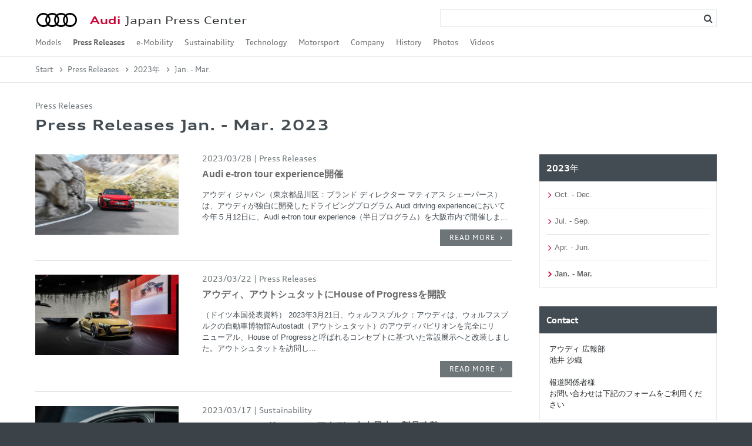

--- FILE ---
content_type: text/html; charset=UTF-8
request_url: https://audi-press.jp/press-releases/2023/01-03.html
body_size: 9839
content:
<!DOCTYPE html>


<html lang="ja">
<head>


<meta charset="utf-8">
<title>Press Releases Jan. - Mar. 2023 | Audi Japan Press Center - アウディ</title>
<meta http-equiv="X-UA-Compatible" content="IE=edge">
<meta name="viewport" content="width=device-width,initial-scale=1.0,minimum-scale=1.0, maximum-scale=1.0,user-scalable=yes">
<meta name="description" content="Audi Japanの広報（プレス）サイトです。ジャーナリスト、メディア関係者の皆さまにアウディの最新情報をプレスリリースとしてご提供する公式サイトです。">
<meta name="keywords" content="Audi,アウディ,アウディジャパン,アウデイ,広報,プレス,プレスサイト,プレスリリース,ニュース">

<meta property="og:type" content="article">
<meta property="og:title" content="Press Releases Jan. - Mar. 2023">


<meta property="og:url" content="https://www.audi-press.jp/press-releases/2023/01-03.html">
<meta property="og:description" content="Audi Japanの広報（プレス）サイトです。ジャーナリスト、メディア関係者の皆さまにアウディの最新情報をプレスリリースとしてご提供する公式サイトです。">
<meta property="og:image" content="https://www.audi-press.jp/assets/img/ogimg.png">
<meta property="og:site_name" content="Audi Japan Press Center - アウディ">

<link rel="shortcut icon" type="image/x-icon" href="/assets/img/favicon.ico" />
<link href="/feed/index.xml" rel="alternate" title="Audi Japan Press Center - アウディ" type="application/rss+xml">

<link href='https://fonts.googleapis.com/css?family=Oswald:700' rel='stylesheet' type='text/css'>
<link rel="stylesheet" href="/assets/css/common.css?ver=1.0.6">
<link rel="stylesheet" href="/assets/css/lightcase.css">
<link rel="stylesheet" href="/assets/css/jquery.mmenu.css">
<link rel="stylesheet" href="/assets/css/slick.css">

<!-- Global site tag (gtag.js) - Google Analytics -->
<script async src="https://www.googletagmanager.com/gtag/js?id=G-JP9TJ577X6"></script>
<script>
  window.dataLayer = window.dataLayer || [];
  function gtag(){dataLayer.push(arguments);}
  gtag('js', new Date());

  gtag('config', 'G-JP9TJ577X6');
   gtag('config', 'UA-83028051-1');
</script>

<!-- Google Tag Manager -->
<noscript><iframe src="//www.googletagmanager.com/ns.html?id=GTM-KLTJXB"
height="0" width="0" style="display:none;visibility:hidden"></iframe></noscript>
<script>(function(w,d,s,l,i){w[l]=w[l]||[];w[l].push({'gtm.start':
new Date().getTime(),event:'gtm.js'});var f=d.getElementsByTagName(s)[0],
j=d.createElement(s),dl=l!='dataLayer'?'&l='+l:'';j.async=true;j.src=
'//www.googletagmanager.com/gtm.js?id='+i+dl;f.parentNode.insertBefore(j,f);
})(window,document,'script','dataLayer','GTM-KLTJXB');</script>
<!-- End Google Tag Manager -->
</head>
<body>
<div id="wrap">


<header id="globalHeader">
<div class="inner">

<p id="siteLogo"><a href="/index.html"><span class="brand-title">Audi</span> Japan Press Center</a></p>


<div class="search-field">
<form action="/search/index.html" method="get" id="PC_Search">
<input type="text" name="search" class="search-input">
<div class="search-button"><span></span></div>
<input type="hidden" name="offset" value="0">
<input type="hidden" name="limt" value="10">
</form>
</div>

<a id="hamburger" href="#globalMenu_sp">
   <span class="top-bar"></span>
   <span class="middle-bar"></span>
   <span class="bottom-bar"></span>
</a>
</div>
</header>


<nav id="globalMenu">
<div class="inner">
<ul id="pcmenu" class="clearfix">

<li><a href="/models/index.html">Models</a>

<ul>

<li><a href="/models/A6 e-tron/copy_of_index.html">Audi A6 e-tron</a>

<ul>

<li><a href="/models/A6 e-tron/copy_of_A6_e-tron.html">Audi A6 e-tron</a></li>

</ul>

</li>

<li><a href="/models/e-tron_GT/index.html">Audi e-tron GT</a>

</li>

<li><a href="/models/q4/index.html">Audi Q4 e-tron</a>

<ul>

<li><a href="/models/q4/q4_e-tron.html">Audi Q4 e-tron / Audi Q4 Sportback e-tron</a></li>

</ul>

</li>

<li><a href="/models/q6/index.html">Audi Q6 e-tron</a>

<ul>

<li><a href="/models/q6/q6_e-tron.html">Audi Q6 e-tron</a></li>

</ul>

</li>

<li><a href="/models/e-tron/index.html">Audi Q8 e-tron</a>

<ul>

<li><a href="/models/e-tron/q8_e-tron.html">Audi Q8 e-tron / Audi Q8 Sportback e-tron</a></li>

<li><a href="/models/e-tron/e-tron_S.html">Audi e-tron S / Audi e-tron S Sportback</a></li>

</ul>

</li>

<li><a href="/models/a1/index.html">Audi A1</a>

<ul>

<li><a href="/models/a1/a1_sportback.html">Audi A1 Sportback</a></li>

</ul>

</li>

<li><a href="/models/a3/index.html">Audi A3</a>

<ul>

<li><a href="/models/a3/a3.html">Audi A3 Sportback / Audi A3 Sedan</a></li>

<li><a href="/models/a3/s3.html">Audi S3 Sportback / Audi S3 Sedan</a></li>

<li><a href="/models/a3/rs3.html">Audi RS 3 Sportback / Audi RS 3 Sedan</a></li>

</ul>

</li>

<li><a href="/models/a4/index.html">Audi A4</a>

<ul>

<li><a href="/models/a4/a4.html">Audi A4 / Audi A4 Avant / Audi A4 allroad quattro</a></li>

<li><a href="/models/a4/s4.html">Audi S4 / Audi S4 Avant</a></li>

<li><a href="/models/a4/rs4_avant.html">Audi RS 4 Avant</a></li>

</ul>

</li>

<li><a href="/models/a5/index.html">Audi A5</a>

<ul>

<li><a href="/models/a5/a5.html">Audi A5</a></li>

<li><a href="/models/a5/s5.html">Audi S5</a></li>

<li><a href="/models/a5/rs5.html">Audi RS 5</a></li>

</ul>

</li>

<li><a href="/models/a6/index.html">Audi A6</a>

<ul>

<li><a href="/models/a6/a6.html">Audi A6 / Audi A6 Avant</a></li>

<li><a href="/models/a6/s6.html">Audi S6 / Audi S6 Avant</a></li>

<li><a href="/models/a6/rs6_avant.html">Audi RS 6 Avant</a></li>

</ul>

</li>

<li><a href="/models/a7/index.html">Audi A7</a>

<ul>

<li><a href="/models/a7/a7_sportback.html.html">Audi A7 Sportback</a></li>

<li><a href="/models/a7/s7_sportback.html.html">Audi S7 Sportback</a></li>

<li><a href="/models/a7/rs7_sportback.html.html">Audi RS 7 Sportback</a></li>

</ul>

</li>

<li><a href="/models/a8/index.html">Audi A8</a>

<ul>

<li><a href="/models/a8/a8.html">Audi A8 / Audi A8 L</a></li>

<li><a href="/models/a8/s8.html">Audi S8</a></li>

</ul>

</li>

<li><a href="/models/q2/index.html">Audi Q2</a>

<ul>

<li><a href="/models/q2/q2.html">Audi Q2</a></li>

<li><a href="/models/q2/sq2.html">Audi SQ2</a></li>

</ul>

</li>

<li><a href="/models/q3/index.html">Audi Q3</a>

<ul>

<li><a href="/models/q3/q3.html">Audi Q3 / Audi Q3 Sportback</a></li>

<li><a href="/models/q3/rs_q3.html">Audi RS Q3 / Audi RS Q3 Sportback</a></li>

</ul>

</li>

<li><a href="/models/q5/index.html">Audi Q5</a>

<ul>

<li><a href="/models/q5/q5.html">Audi Q5 / Audi Q5 Sportback</a></li>

<li><a href="/models/q5/sq5.html">Audi SQ5 / Audi SQ5 Sportback</a></li>

</ul>

</li>

<li><a href="/models/q7/index.html">Audi Q7</a>

<ul>

<li><a href="/models/q7/q7.html">Audi Q7</a></li>

<li><a href="/models/q7/sq7.html">Audi SQ7</a></li>

</ul>

</li>

<li><a href="/models/q8/index.html">Audi Q8</a>

<ul>

<li><a href="/models/q8/q8.html">Audi Q8</a></li>

<li><a href="/models/q8/s_q8.html">Audi SQ8</a></li>

<li><a href="/models/q8/rs_q8.html">Audi RS Q8</a></li>

</ul>

</li>

<li><a href="/models/tt/index.html">Audi TT</a>

<ul>

<li><a href="/models/tt/tt_coupe.html">Audi TT Coupé</a></li>

<li><a href="/models/tt/tts_coupe.html">Audi TTS Coupé</a></li>

<li><a href="/models/tt/ttrs_coupe.html">Audi TT RS Coupé </a></li>

</ul>

</li>

<li><a href="/models/r8/index.html">Audi R8</a>

<ul>

<li><a href="/models/r8/r8.html">Audi R8 Coupé / Audi R8 Spyder</a></li>

</ul>

</li>

<li><a href="/models/concept_car/index.html">Concept Car</a>

</li>

</ul>

</li>

<li class="current"><a href="/press-releases/index.html">Press Releases</a>

<ul>

<li><a href="/press-releases/2025/index.html">2025年</a>

<ul>

<li><a href="/press-releases/2025/copy_of_01-03.html">Jan. - Mar.</a></li>

<li><a href="/press-releases/2025/copy_of_04-06.html">Apr. - Jun.</a></li>

<li><a href="/press-releases/2025/copy_of_07-09.html">Jul. - Sep.</a></li>

<li><a href="/press-releases/2025/copy_of_copy_of_10-12.html">Oct. - Dec.</a></li>

</ul>

</li>

<li><a href="/press-releases/2024/index.html">2024年</a>

<ul>

<li><a href="/press-releases/2024/copy_of_10-12.html">Oct. - Dec.</a></li>

<li><a href="/press-releases/2024/07-09.html">Jul. - Sep.</a></li>

<li><a href="/press-releases/2024/04-06.html">Apr. - Jun.</a></li>

<li><a href="/press-releases/2024/01-03.html">Jan. - Mar.</a></li>

</ul>

</li>

<li><a href="/press-releases/2023/index.html">2023年</a>

<ul>

<li><a href="/press-releases/2023/10-12.html">Oct. - Dec.</a></li>

<li><a href="/press-releases/2023/07-09.html">Jul. - Sep.</a></li>

<li><a href="/press-releases/2023/04-06.html">Apr. - Jun.</a></li>

<li><a href="/press-releases/2023/01-03.html">Jan. - Mar.</a></li>

</ul>

</li>

<li><a href="/press-releases/2022/index.html">2022年</a>

<ul>

<li><a href="/press-releases/2022/10-12.html">Oct. - Dec.</a></li>

<li><a href="/press-releases/2022/07-09.html">Jul. - Sep.</a></li>

<li><a href="/press-releases/2022/04-06.html">Apr. - Jun.</a></li>

<li><a href="/press-releases/2022/01-03.html">Jan. - Mar.</a></li>

</ul>

</li>

<li><a href="/press-releases/2021/index.html">2021年</a>

<ul>

<li><a href="/press-releases/2021/10-12.html">Oct. - Dec.</a></li>

<li><a href="/press-releases/2021/07-09.html">Jul. - Sep.</a></li>

<li><a href="/press-releases/2021/04-06.html">Apr. - Jun.</a></li>

<li><a href="/press-releases/2021/01-03.html">Jan. - Mar.</a></li>

</ul>

</li>

<li><a href="/press-releases/2020/index.html">2020年</a>

<ul>

<li><a href="/press-releases/2020/10-12.html">Oct. - Dec.</a></li>

<li><a href="/press-releases/2020/07-09.html">Jul. - Sep.</a></li>

<li><a href="/press-releases/2020/04-06.html">Apr. - Jun.</a></li>

<li><a href="/press-releases/2020/01-03.html">Jan. - Mar.</a></li>

</ul>

</li>

<li><a href="/press-releases/2019/index.html">2019年</a>

<ul>

<li><a href="/press-releases/2019/b7rqqm000000u757.html">Oct. - Dec.</a></li>

<li><a href="/press-releases/2019/b7rqqm000000ro22.html">Jul. - Sep.</a></li>

<li><a href="/press-releases/2019/04-06.html">Apr. - Jun.</a></li>

<li><a href="/press-releases/2019/01-03.html">Jan. - Mar.</a></li>

</ul>

</li>

<li><a href="/press-releases/2018/index.html">2018年</a>

<ul>

<li><a href="/press-releases/2018/10-12.html">Oct. - Dec.</a></li>

<li><a href="/press-releases/2018/07-09.html">Jul. - Sep.</a></li>

<li><a href="/press-releases/2018/04-06.html">Apr. - Jun.</a></li>

<li><a href="/press-releases/2018/01-03.html">Jan. - Mar.</a></li>

</ul>

</li>

<li><a href="/press-releases/2017/index.html">2017年</a>

<ul>

<li><a href="/press-releases/2017/10-12.html">Oct. - Dec.</a></li>

<li><a href="/press-releases/2017/07-09.html">Jul. - Sep.</a></li>

<li><a href="/press-releases/2017/04-06.html">Apr. - Jun.</a></li>

<li><a href="/press-releases/2017/01-03.html">Jan. - Mar.</a></li>

</ul>

</li>

<li><a href="/press-releases/2016/index.html">2016年</a>

<ul>

<li><a href="/press-releases/2016/10-12.html">Oct. - Dec.</a></li>

<li><a href="/press-releases/2016/07-09.html">Jul. - Sep.</a></li>

<li><a href="/press-releases/2016/04-06.html">Apr. - Jun.</a></li>

<li><a href="/press-releases/2016/01-03.html">Jan. - Mar.</a></li>

</ul>

</li>

<li><a href="/press-releases/2015/index.html">2015年</a>

<ul>

<li><a href="/press-releases/2015/10-12.html">Oct. - Dec.</a></li>

<li><a href="/press-releases/2015/07-09.html">Jul. - Sep.</a></li>

<li><a href="/press-releases/2015/04-06.html">Apr. - Jun.</a></li>

<li><a href="/press-releases/2015/01-03.html">Jan. - Mar.</a></li>

</ul>

</li>

<li><a href="/press-releases/2014/index.html">2014年</a>

<ul>

<li><a href="/press-releases/2014/10-12.html">Oct. - Dec.</a></li>

<li><a href="/press-releases/2014/07-09.html">Jul. - Sep.</a></li>

<li><a href="/press-releases/2014/04-06.html">Apr. - Jun.</a></li>

<li><a href="/press-releases/2014/01-03.html">Jan. - Mar.</a></li>

</ul>

</li>

<li><a href="/press-releases/2013/index.html">2013年</a>

<ul>

<li><a href="/press-releases/2013/10-12.html">Oct. - Dec.</a></li>

<li><a href="/press-releases/2013/07-09.html">Jul. - Sep.</a></li>

<li><a href="/press-releases/2013/04-06.html">Apr. - Jun.</a></li>

<li><a href="/press-releases/2013/01-03.html">Jan. - Mar.</a></li>

</ul>

</li>

</ul>

</li>

<li><a href="/e-mobility/index.html">e-Mobility</a>

</li>

<li><a href="/sustainability/index.html">Sustainability</a>

<ul>

<li><a href="/sustainability/sdgs/index.html">SDGs</a>

</li>

<li><a href="/sustainability/esg/index.html">ESG</a>

</li>

</ul>

</li>

<li><a href="/technology/index.html">Technology</a>

<ul>

<li><a href="/technology/audi_techtalk/index.html">Audi TechTalk</a>

</li>

<li><a href="/technology/piloted_drive/index.html">Autonomous Driving</a>

</li>

<li><a href="/technology/power_train/index.html">Powertrain</a>

<ul>

<li><a href="/technology/power_train/tfsi.html">TFSI（ガソリン）</a></li>

<li><a href="/technology/power_train/tdi.html">TDI（ディーゼル）</a></li>

</ul>

</li>

<li><a href="/technology/power_train/quattro.html">quattro</a>

</li>

<li><a href="/technology/audi_tron/index.html">Audi tron</a>

</li>

<li><a href="/technology/audi_connect/index.html">Audi connect / Digitalization</a>

</li>

<li><a href="/technology/audi_presense/index.html">Audi pre sense</a>

</li>

<li><a href="/technology/asf/index.html">ASF</a>

</li>

<li><a href="/technology/lighting/index.html">Lighting</a>

</li>

<li><a href="/technology/safety/index.html">Safety</a>

</li>

<li><a href="/technology/design/index.html">Design</a>

</li>

<li><a href="/technology/efficiency/index.html">Efficiency</a>

</li>

</ul>

</li>

<li><a href="/motorsport/index.html">Motorsport</a>

<ul>

<li><a href="/motorsport/formula1/index.html">Formula 1</a>

</li>

<li><a href="/motorsport/dakar_rally/index.html">Dakar Rally</a>

</li>

<li><a href="/motorsport/customer_racing/index.html">Customer Racing</a>

</li>

<li><a href="/motorsport/motorsport_history/index.html">Motorsport History</a>

<ul>

<li><a href="/motorsport/motorsport_history/fiaformulae/b7rqqm000000khyc.html">Formula E</a></li>

<li><a href="/motorsport/motorsport_history/lmp_lemans_wec/index.html">LMP / Le Mans / WEC </a></li>

<li><a href="/motorsport/motorsport_history/touring_car_race_dtm_rally/index.html">Touring car race / DTM / Rally</a></li>

</ul>

</li>

</ul>

</li>

<li><a href="/company/index.html">Company</a>

<ul>

<li><a href="/company/brand_transformation/index.html">Audi Brand Transformation</a>

</li>

<li><a href="/company/financial_result/index.html">Financial Result</a>

</li>

<li><a href="/company/audi_japan/index.html">Audi Japan</a>

</li>

<li><a href="/company/tradition/index.html">Tradition</a>

</li>

<li><a href="/company/culture/index.html">Culture</a>

</li>

<li><a href="/company/urban_future/index.html">Urban Future</a>

</li>

<li><a href="/company/award/index.html">Award</a>

</li>

</ul>

</li>

<li><a href="/history/index.html">History</a>

<ul>

<li><a href="/history/companies-and-brands/index.html">Companies and brands</a>

</li>

<li><a href="/history/personalities/index.html">Personalities</a>

</li>

<li><a href="/history/models/index.html">Models</a>

</li>

<li><a href="/history/motorsport/index.html">Motorsport</a>

</li>

</ul>

</li>

<li><a href="/photos/latest.html">Photos</a>

</li>

<li><a href="/videos/index.html">Videos</a>

</li>

</ul>
</div>
</nav>


<section id="HeaderTopicpath">
<div class="inner clearfix">
<div class="row1">
<p class="TopicPathClose"><span>close</span></p>
<ul class="TopicPath">
<li><a href="/index.html">Start</a></li><li><a href="/press-releases/index.html">Press Releases</a></li><li><a href="/press-releases/2023/index.html">2023年</a></li><li><span>Jan. - Mar.</span></li>
</ul>
</div>
</div>
</section>


<section id="ContentsTitleArea">
<div class="inner clearfix">
<div class="row1">
<p class="ContentsCat"><span class="cat">Press Releases</span></p>
<h1 id="ContentsTitle" class="cat">Press Releases Jan. - Mar. 2023</h1>
</div>
</div>
</section>

<div class="white">
<div class="inner clearfix">
<article class="row70-30_L">


<div class="ContentsListBody">
<div id="ContentsList">

<div class="ContentsListColumn clearfix">
<div class="ContentsListColumnImg">
<p><a href="/press-releases/2023/koer300000001i8t.html"><img src="https://www.audi-press.jp/press-releases/2023/03/0328/026_Audi_e-tron_tour_experience_01_m.jpg" alt="Audi e-tron tour experience開催"></a></p>
</div>
<div class="ContentsListColumnTxt">
<p class="ContentsListColumnCat"><span class="date">2023/03/28</span><span class="cat">Press Releases</span></p>
<h2><a href="/press-releases/2023/koer300000001i8t.html">Audi e-tron tour experience開催</a></h2>
<p>アウディ ジャパン（東京都品川区：ブランド ディレクター マティアス シェーパース）は、アウディが独自に開発したドライビングプログラム Audi driving experienceにおいて今年５月12日に、Audi e-tron tour experience（半日プログラム）を大阪市内で開催しま...</p>
<p class="more"><a href="/press-releases/2023/koer300000001i8t.html" class="btnA ico-more">READ MORE</a></p>
</div>
</div>

<div class="ContentsListColumn clearfix">
<div class="ContentsListColumnImg">
<p><a href="/press-releases/2023/koer300000001hqx.html"><img src="https://www.audi-press.jp/press-releases/2023/03/0322/025_Audi-Pavillon-Wolfsburg_s11.jpg" alt="アウディ、アウトシュタットにHouse of Progressを開設"></a></p>
</div>
<div class="ContentsListColumnTxt">
<p class="ContentsListColumnCat"><span class="date">2023/03/22</span><span class="cat">Press Releases</span></p>
<h2><a href="/press-releases/2023/koer300000001hqx.html">アウディ、アウトシュタットにHouse of Progressを開設</a></h2>
<p>（ドイツ本国発表資料）
2023年3月21日、ウォルフスブルク：アウディは、ウォルフスブルクの自動車博物館Autostadt（アウトシュタット）のアウディパビリオンを完全にリニューアル、House of Progressと呼ばれるコンセプトに基づいた常設展示へと改装しました。アウトシュタットを訪問し...</p>
<p class="more"><a href="/press-releases/2023/koer300000001hqx.html" class="btnA ico-more">READ MORE</a></p>
</div>
</div>

<div class="ContentsListColumn clearfix">
<div class="ContentsListColumnImg">
<p><a href="/press-releases/2023/koer300000001hlg.html"><img src="https://www.audi-press.jp/press-releases/2023/03/0317_03/024_Duesmann_Rittersberger_large02_s1.jpeg" alt="AUDI AG CEO ドゥスマン:アウディ史上最大の製品攻勢へ"></a></p>
</div>
<div class="ContentsListColumnTxt">
<p class="ContentsListColumnCat"><span class="date">2023/03/17</span><span class="cat">Sustainability</span></p>
<h2><a href="/press-releases/2023/koer300000001hlg.html">AUDI AG CEO ドゥスマン:アウディ史上最大の製品攻勢へ</a></h2>
<p>（ドイツ本国発表資料）
2023年3月16日、インゴルシュタット：AUDI AG年次記者会見で、最高経営責任者（CEO）のマルクス ドゥスマンと最高財務責任者（CFO）のユルゲン リッテルスベルガーが最新のトピックについて語りました。彼らは、2022会計年度の主な財務状況に加え、戦略的意思決定、グル...</p>
<p class="more"><a href="/press-releases/2023/koer300000001hlg.html" class="btnA ico-more">READ MORE</a></p>
</div>
</div>

<div class="ContentsListColumn clearfix">
<div class="ContentsListColumnImg">
<p><a href="/press-releases/2023/koer300000001h1q.html"><img src="https://www.audi-press.jp/press-releases/2023/03/0317_02/023_Q6_e-tron_prototype_s1.jpg" alt="Audi Q6 e-tronプロトタイプを北極圏でテスト"></a></p>
</div>
<div class="ContentsListColumnTxt">
<p class="ContentsListColumnCat"><span class="date">2023/03/17</span><span class="cat">Press Releases</span></p>
<h2><a href="/press-releases/2023/koer300000001h1q.html">Audi Q6 e-tronプロトタイプを北極圏でテスト</a></h2>
<p>（ドイツ本国発表資料）
2023年3月16日、インゴルシュタット：市販モデルに近いAudi Q6 e-tronは、アウディ史上最大のモデル攻勢の始まりにすぎません。アウディは2025年までに、20車種以上のニューモデルを市場に投入する予定で、そのうちの10車種以上は電気自動車です。今後発表されるQ6...</p>
<p class="more"><a href="/press-releases/2023/koer300000001h1q.html" class="btnA ico-more">READ MORE</a></p>
</div>
</div>

<div class="ContentsListColumn clearfix">
<div class="ContentsListColumnImg">
<p><a href="/press-releases/2023/koer300000001h7x.html"><img src="https://www.audi-press.jp/press-releases/2023/03/0317_01/A231353_small.jpg" alt="アウディ2022会計年度、営業利益の記録更新"></a></p>
</div>
<div class="ContentsListColumnTxt">
<p class="ContentsListColumnCat"><span class="date">2023/03/17</span><span class="cat">Sustainability</span></p>
<h2><a href="/press-releases/2023/koer300000001h7x.html">アウディ2022会計年度、営業利益の記録更新</a></h2>
<p>（ドイツ本国発表資料）
2023年3月16日、インゴルシュタット/ネッカーズルム：アウディグループは、2022会計年度を記録的な業績で締めくくりました。アウディは昨年、コネクテッド機能を備えたプレミアムeモビリティのリーディングプロバイダーになるための道を歩み続けました。売上高は16.4％増加して記...</p>
<p class="more"><a href="/press-releases/2023/koer300000001h7x.html" class="btnA ico-more">READ MORE</a></p>
</div>
</div>

<div class="ContentsListColumn clearfix">
<div class="ContentsListColumnImg">
<p><a href="/press-releases/2023/koer300000001gwu.html"><img src="https://www.audi-press.jp/press-releases/2023/03/0315/Topimage.jpg" alt="Audi Sport customer racing 2023 体制発表"></a></p>
</div>
<div class="ContentsListColumnTxt">
<p class="ContentsListColumnCat"><span class="date">2023/03/15</span><span class="cat">Motorsport</span></p>
<h2><a href="/press-releases/2023/koer300000001gwu.html">Audi Sport customer racing 2023 体制発表</a></h2>
<p>アウディ ジャパン（本社：東京都品川区：ブランド ディレクター マティアス シェーパース）は、2023年度のSUPER GT、スーパー耐久、TCRジャパンに参戦するAudi Sport customer racing 4チーム4台の体制を発表。アウディのレーシングモデルで参戦するチームを、年間を通じ...</p>
<p class="more"><a href="/press-releases/2023/koer300000001gwu.html" class="btnA ico-more">READ MORE</a></p>
</div>
</div>

<div class="ContentsListColumn clearfix">
<div class="ContentsListColumnImg">
<p><a href="/press-releases/2023/koer300000001gpz.html"><img src="https://www.audi-press.jp/press-releases/2023/03/0313/020_MediaConference_s1.jpg" alt="AUDI AG 年次記者会見 ライブストリーミングのご案内"></a></p>
</div>
<div class="ContentsListColumnTxt">
<p class="ContentsListColumnCat"><span class="date">2023/03/13</span><span class="cat">Press Releases</span></p>
<h2><a href="/press-releases/2023/koer300000001gpz.html">AUDI AG 年次記者会見 ライブストリーミングのご案内</a></h2>
<p>（ドイツ本国発表資料）AUDI AGは、2023年3月16日に、デジタル年次記者会見（Annual Media Conference）を開催します。世界中のメディア・ジャーナリストの皆さまは、午前11:00 (CET：日本時間 同日午後7:00)よりAudi MediaCenterでイベントに参加い...</p>
<p class="more"><a href="/press-releases/2023/koer300000001gpz.html" class="btnA ico-more">READ MORE</a></p>
</div>
</div>

<div class="ContentsListColumn clearfix">
<div class="ContentsListColumnImg">
<p><a href="/press-releases/2023/koer300000001ggd.html"><img src="https://www.audi-press.jp/press-releases/2023/03/0307/A231167_medium.jpg" alt="革新と変革の150年：NSUとアウディのネッカーズルム工場"></a></p>
</div>
<div class="ContentsListColumnTxt">
<p class="ContentsListColumnCat"><span class="date">2023/03/07</span><span class="cat">Press Releases</span></p>
<h2><a href="/press-releases/2023/koer300000001ggd.html">革新と変革の150年：NSUとアウディのネッカーズルム工場</a></h2>
<p>（ドイツ本国発表資料）
2023年2月27日、インゴルシュタット/ネッカーズルム：歴史あるNSUブランドが、その誕生日を祝います。1873年、クリスティアン シュミットとハインリッヒ ストールは、リートリンゲンに自動織機製造会社「Mechanische Werkstatte Schmidt &amp...</p>
<p class="more"><a href="/press-releases/2023/koer300000001ggd.html" class="btnA ico-more">READ MORE</a></p>
</div>
</div>


<div class="ContentsListColumn clearfix">
<div class="ContentsListColumnImg">
<p><a href="/videos/koer300000001gmp.html"><img src="//i.ytimg.com/vi/b7WCc2AVi6g/sddefault.jpg" alt="Audi Sustainable Future Meeting"></a></p>
</div>
<div class="ContentsListColumnTxt">
<p class="ContentsListColumnCat"><span class="date">2023/03/07</span><span class="cat">Videos</span></p>
<h2><a href="/videos/koer300000001gmp.html">Audi Sustainable Future Meeting</a></h2>
<p>日本国内自動車ディーラー初となるカーボンニュートラル店舗の運営を開始したAudi浜松。
アウディ ジャパンは、「Audi Sustainable Future Meeting」を静岡県・浜松市で開催しました。
アウディの目指す持続可能な社会の実現に向け、Audi浜松を運営するサーラカーズ株式会社は、...</p>
<p class="more"><a href="/videos/koer300000001gmp.html" class="btnA ico-more">WATCH THE VIDEO</a></p>
</div>
</div>

<div class="ContentsListColumn clearfix">
<div class="ContentsListColumnImg">
<p><a href="/press-releases/2023/koer300000001g8g.html"><img src="https://www.audi-press.jp/press-releases/2023/03/0306/018_MaterialLoop_s1.jpg" alt="MaterialLoopプロジェクト： 使用済み車両のサーキュラーエコノミーの可能性を模索"></a></p>
</div>
<div class="ContentsListColumnTxt">
<p class="ContentsListColumnCat"><span class="date">2023/03/06</span><span class="cat">Press Releases</span></p>
<h2><a href="/press-releases/2023/koer300000001g8g.html">MaterialLoopプロジェクト： 使用済み車両のサーキュラーエコノミーの可能性を模索</a></h2>
<p>（ドイツ本国発表資料）2023年3月2日、インゴルシュタット：アウディは、パートナー企業との共同プロジェクトMaterialLoop（マテリアルループ）により、自動車業界でより多くのクローズドマテリアルサイクルを確立するための新たなステップを踏み出しています。アウディは、リサーチ、リサイクル、サプラ...</p>
<p class="more"><a href="/press-releases/2023/koer300000001g8g.html" class="btnA ico-more">READ MORE</a></p>
</div>
</div>

</div>

<div class="morebtn"><a href="#" class="btnA ico-plus">More Press Releases</a></div>

</div>



</article><!-- .row70-30_L -->

<aside class="row70-30_R">


<div class="boxA">


<h2 class="boxTitle"><a href="/press-releases/2023/index.html">2023年</a></h2> 

<div class="boxinnerfull clearfix"> 
<ul class="sublist"> 

<li><a href="/press-releases/2023/10-12.html">Oct. - Dec.</a></li>

<li><a href="/press-releases/2023/07-09.html">Jul. - Sep.</a></li>

<li><a href="/press-releases/2023/04-06.html">Apr. - Jun.</a></li>

<li><a href="/press-releases/2023/01-03.html" class="current">Jan. - Mar.</a></li>

</ul> 
</div>

 
</div>

<div class="boxA">
<h2 class="boxTitle"><span>Contact</span></h2>
<div class="boxinner clearfix">
アウディ 広報部<br>
池井 沙織<br>
<br>
報道関係者様<br>
お問い合わせは下記のフォームをご利用ください
</div>
</div>

<div class="boxA">
<p class="SideBtn"><a href="https://user.pr-automation.jp/audi" target="_blank"><span>報道関係者様の<br>
お問い合わせはこちら</span></a></p>
</div>

<div class="boxA">

<div class="boxinner clearfix">
お客様からのお問い合わせはこちら：  <br>
Audiコミュニケーションセンター  <br>
フリーダイヤル：0120-598106  <br>
営業時間：9:00〜19:00
</div>
</div>

<ul class="SideBnrs">
<li class="noborder"><a href="https://prcar.audi-press.jp/" target="_blank"><img src="/crt6ds0000003s42-img/btn_prcarcenter.webp" alt="Audi Japan PR Car Center"></a></li>
</ul>

</aside><!-- .row70-30_R -->

</div><!-- .inner -->
</div><!-- .white -->

<div id="FooterMap" class="black1">
<div class="inner clearfix">

<div class="FooterMapSet">
<div class="FooterMapCol1">
<h2 class="FooterMapTitle">Categories</h2>
<ul class="FooterMapLinks">

<li><a href="/models/index.html">Models</a></li>

<li><a href="/press-releases/index.html">Press Releases</a></li>

<li><a href="/e-mobility/index.html">e-Mobility</a></li>

<li><a href="/sustainability/index.html">Sustainability</a></li>

<li><a href="/technology/index.html">Technology</a></li>

<li><a href="/motorsport/index.html">Motorsport</a></li>

<li><a href="/company/index.html">Company</a></li>

<li><a href="/history/index.html">History</a></li>

<li><a href="/photos/latest.html">Photos</a></li>

<li><a href="/videos/index.html">Videos</a></li>

</ul>
</div>

<div class="FooterMapCol2">
<h2 class="FooterMapTitle">Links</h2>
<ul class="FooterMapLinks">

<li><a href="http://www.audi.co.jp/jp/brand/ja.html" target="_blank">Audi Japan</a></a></li>

<li><a href="https://www.audi.co.jp/jp/web/ja/company.html" target="_blank">Audi Japan 概要</a></a></li>

<li><a href="https://www.audi-mediacenter.com/" target="_blank">Audi MediaCenter</a></a></li>

<li><a href="https://www.audi-mediacenter.com/en/audimediatv" target="_blank">Audi MediaTV</a></a></li>

<li><a href="https://www.audi.com/en.html" target="_blank">World of Audi</a></a></li>

</ul>

</div>


<div class="FooterMapCol3">
<h2 class="FooterMapTitle">プレスリリース配信</h2><p>プレスリリースの発行をメールでお知らせします。配信をご希望の方は、下の「プレスリリース受信登録」をクリックしてメールアドレスをご登録ください。<br>
<br>
【お知らせ】<br>
2025年8月1日よりサービス品質向上を目的とし弊社プレスリリース配信システムを変更しました。<br>
それ以前にご登録いただいている方も新システムへの再登録が必要となります。下の「プレスリリース受信登録」よりご登録お願いいたします。</p><p><a href="https://user.pr-automation.jp/audi" class="btnC" target="_blank">プレスリリース受信登録</a></a></p>
</div>

<div class="FooterMapCol4">
<h2 class="FooterMapTitle">報道関係者様向け　Audi広報車予約受付システム</h2><p>2025年9月29日より報道関係者様向けAudi広報車予約受付システム”Audi Japan PR Car Center”を導入しました。本システムでは、広報車のラインナップと空き状況を一覧で確認できるほか、オンラインでいつでも予約申込みができます。ご利用にはユーザー登録が必要です。報道関係者の皆様は下の「Audi Japan PR Car Center」よりご登録をお願いいたします。</p><p><a href="https://prcar.audi-press.jp/" class="btnC" target="_blank">Audi Japan PR Car Center</a></a></p>
<ul class="FooterMapAboutLinks">

<li class="rss"><a href="/feed/index.xml">&#xf09e;</a></li>

<li class="fb"><a href="https://www.facebook.com/audi.jp" target="_blank">&#xf09a;</a></li>

<li class="yt"><a href="https://www.youtube.com/playlist?list=PLLdwI1RNK_1-gdBfqgw0Eaz8M8005ytsb" target="_blank">&#xf167;</a></li>

<li class="tw"><a href="https://twitter.com/AudiJapan" target="_blank"><svg width="1200" height="1227" viewBox="0 0 1200 1227" fill="none" xmlns="http://www.w3.org/2000/svg"><defs><style>.cls-1{fill:#fff;}</style></defs>
<path d="M714.163 519.284L1160.89 0H1055.03L667.137 450.887L357.328 0H0L468.492 681.821L0 1226.37H105.866L515.491 750.218L842.672 1226.37H1200L714.137 519.284H714.163ZM569.165 687.828L521.697 619.934L144.011 79.6944H306.615L611.412 515.685L658.88 583.579L1055.08 1150.3H892.476L569.165 687.854V687.828Z" class="cls-1"/>
</svg></a></li>

<li class="inst"><a href="https://instagram.com/audijapan/" target="_blank">&#xf16d;</a></li>

<li class="in"><a href="https://www.linkedin.com/company/audi-japan-kk" target="_blank">&#xf0e1;</a></li>

<li class="line"><a href="https://line.me/R/ti/p/%40audijapan" target="_blank"><svg id="_レイヤー_1" xmlns="http://www.w3.org/2000/svg" width="31.045mm" height="29.58mm" viewBox="0 0 88.002 83.849"><defs><style>.cls-1{fill:#fff;}</style></defs><path class="cls-1" d="m88,35.707C88,16.018,68.262,0,44,0S0,16.018,0,35.707c0,17.651,15.653,32.433,36.8,35.228,1.432.309,3.383.945,3.876,2.17.343,1.299.391,2.658.142,3.978,0,0-.516,3.105-.628,3.767-.191,1.112-.884,4.351,3.811,2.372,4.695-1.979,25.338-14.921,34.569-25.546,6.377-6.993,9.432-14.089,9.432-21.969h-.002Zm-59.524,10.511c0,.473-.383.856-.856.857h-12.33c-.221,0-.433-.086-.592-.239l-.013-.012-.012-.013c-.153-.159-.239-.371-.239-.592v-19.17c0-.473.384-.856.857-.856h3.087c.473,0,.856.383.856.856v15.226h8.386c.473,0,.856.384.856.857v3.086Zm7.441.002c0,.473-.384.856-.857.855h-3.087c-.473,0-.856-.382-.857-.855v-19.17c0-.473.384-.856.857-.855h3.087v-.002c.473,0,.856.382.857.855v19.172Zm21.246-.003s0,.001,0,.002c-.001.472-.385.854-.857.853h-3.086c-.074,0-.148-.01-.22-.029h-.012l-.058-.018-.026-.01-.042-.017-.041-.021-.024-.013c-.018-.009-.035-.021-.053-.032l-.009-.007c-.085-.056-.158-.128-.217-.211l-8.8-11.88v11.386h0c-.001.474-.385.856-.858.855h-3.086c-.473,0-.856-.382-.857-.855v-19.164c0-.473.384-.856.857-.855h3.161c.015,0,.03.003.045.006h.036l.049.011.03.008.051.017.028.01.049.02.027.014c.016.008.031.016.046.025l.026.016c.015.009.029.02.044.03l.022.017c.016.012.031.025.046.039l.016.014c.017.017.035.034.051.053l.006.006c.024.027.047.056.067.086l8.786,11.866v-11.389c0-.473.384-.856.857-.855h3.086l.003-.002c.473,0,.856.382.857.855v19.169Zm17.039-16.079v.002c0,.472-.383.855-.855.855h-8.386v3.243h8.386c.473,0,.856.384.855.857v3.084c0,.472-.383.855-.855.855h-8.386v3.241h8.386c.473,0,.856.384.855.857v3.086c0,.473-.382.856-.855.857h-12.331c-.221,0-.433-.086-.592-.24l-.012-.011-.012-.013c-.154-.159-.24-.371-.24-.592v-19.17c0-.22.085-.432.238-.59l.014-.016.01-.009c.159-.155.372-.241.594-.241h12.331c.473,0,.856.384.855.857v3.088Z"/></svg></a></li>

</ul>

</div>
</div>
</div>
</div>

<footer id="footer" class="black1">
Copyright &copy; <script type="text/javascript">document.write(new Date().getFullYear());</script> AUDI AG. / VOLKSWAGEN Group Japan K.K. All rights reserved.
</footer>

<div id="PageTop"><a href="#">&#xf106;<span>ページ上部へ</span></a></div>


</div><!-- #wrap -->
<nav id="globalMenu_sp">
<div>
<ul id="spmenu">

<li><a href="/models/index.html">Models</a>

<ul>

<li><a href="/models/A6 e-tron/copy_of_index.html">Audi A6 e-tron</a>

<ul>

<li><a href="/models/A6 e-tron/copy_of_A6_e-tron.html">Audi A6 e-tron</a></li>

</ul>

</li>

<li><a href="/models/e-tron_GT/index.html">Audi e-tron GT</a>

</li>

<li><a href="/models/q4/index.html">Audi Q4 e-tron</a>

<ul>

<li><a href="/models/q4/q4_e-tron.html">Audi Q4 e-tron / Audi Q4 Sportback e-tron</a></li>

</ul>

</li>

<li><a href="/models/q6/index.html">Audi Q6 e-tron</a>

<ul>

<li><a href="/models/q6/q6_e-tron.html">Audi Q6 e-tron</a></li>

</ul>

</li>

<li><a href="/models/e-tron/index.html">Audi Q8 e-tron</a>

<ul>

<li><a href="/models/e-tron/q8_e-tron.html">Audi Q8 e-tron / Audi Q8 Sportback e-tron</a></li>

<li><a href="/models/e-tron/e-tron_S.html">Audi e-tron S / Audi e-tron S Sportback</a></li>

</ul>

</li>

<li><a href="/models/a1/index.html">Audi A1</a>

<ul>

<li><a href="/models/a1/a1_sportback.html">Audi A1 Sportback</a></li>

</ul>

</li>

<li><a href="/models/a3/index.html">Audi A3</a>

<ul>

<li><a href="/models/a3/a3.html">Audi A3 Sportback / Audi A3 Sedan</a></li>

<li><a href="/models/a3/s3.html">Audi S3 Sportback / Audi S3 Sedan</a></li>

<li><a href="/models/a3/rs3.html">Audi RS 3 Sportback / Audi RS 3 Sedan</a></li>

</ul>

</li>

<li><a href="/models/a4/index.html">Audi A4</a>

<ul>

<li><a href="/models/a4/a4.html">Audi A4 / Audi A4 Avant / Audi A4 allroad quattro</a></li>

<li><a href="/models/a4/s4.html">Audi S4 / Audi S4 Avant</a></li>

<li><a href="/models/a4/rs4_avant.html">Audi RS 4 Avant</a></li>

</ul>

</li>

<li><a href="/models/a5/index.html">Audi A5</a>

<ul>

<li><a href="/models/a5/a5.html">Audi A5</a></li>

<li><a href="/models/a5/s5.html">Audi S5</a></li>

<li><a href="/models/a5/rs5.html">Audi RS 5</a></li>

</ul>

</li>

<li><a href="/models/a6/index.html">Audi A6</a>

<ul>

<li><a href="/models/a6/a6.html">Audi A6 / Audi A6 Avant</a></li>

<li><a href="/models/a6/s6.html">Audi S6 / Audi S6 Avant</a></li>

<li><a href="/models/a6/rs6_avant.html">Audi RS 6 Avant</a></li>

</ul>

</li>

<li><a href="/models/a7/index.html">Audi A7</a>

<ul>

<li><a href="/models/a7/a7_sportback.html.html">Audi A7 Sportback</a></li>

<li><a href="/models/a7/s7_sportback.html.html">Audi S7 Sportback</a></li>

<li><a href="/models/a7/rs7_sportback.html.html">Audi RS 7 Sportback</a></li>

</ul>

</li>

<li><a href="/models/a8/index.html">Audi A8</a>

<ul>

<li><a href="/models/a8/a8.html">Audi A8 / Audi A8 L</a></li>

<li><a href="/models/a8/s8.html">Audi S8</a></li>

</ul>

</li>

<li><a href="/models/q2/index.html">Audi Q2</a>

<ul>

<li><a href="/models/q2/q2.html">Audi Q2</a></li>

<li><a href="/models/q2/sq2.html">Audi SQ2</a></li>

</ul>

</li>

<li><a href="/models/q3/index.html">Audi Q3</a>

<ul>

<li><a href="/models/q3/q3.html">Audi Q3 / Audi Q3 Sportback</a></li>

<li><a href="/models/q3/rs_q3.html">Audi RS Q3 / Audi RS Q3 Sportback</a></li>

</ul>

</li>

<li><a href="/models/q5/index.html">Audi Q5</a>

<ul>

<li><a href="/models/q5/q5.html">Audi Q5 / Audi Q5 Sportback</a></li>

<li><a href="/models/q5/sq5.html">Audi SQ5 / Audi SQ5 Sportback</a></li>

</ul>

</li>

<li><a href="/models/q7/index.html">Audi Q7</a>

<ul>

<li><a href="/models/q7/q7.html">Audi Q7</a></li>

<li><a href="/models/q7/sq7.html">Audi SQ7</a></li>

</ul>

</li>

<li><a href="/models/q8/index.html">Audi Q8</a>

<ul>

<li><a href="/models/q8/q8.html">Audi Q8</a></li>

<li><a href="/models/q8/s_q8.html">Audi SQ8</a></li>

<li><a href="/models/q8/rs_q8.html">Audi RS Q8</a></li>

</ul>

</li>

<li><a href="/models/tt/index.html">Audi TT</a>

<ul>

<li><a href="/models/tt/tt_coupe.html">Audi TT Coupé</a></li>

<li><a href="/models/tt/tts_coupe.html">Audi TTS Coupé</a></li>

<li><a href="/models/tt/ttrs_coupe.html">Audi TT RS Coupé </a></li>

</ul>

</li>

<li><a href="/models/r8/index.html">Audi R8</a>

<ul>

<li><a href="/models/r8/r8.html">Audi R8 Coupé / Audi R8 Spyder</a></li>

</ul>

</li>

<li><a href="/models/concept_car/index.html">Concept Car</a>

</li>

</ul>

</li>

<li class="current"><a href="/press-releases/index.html">Press Releases</a>

<ul>

<li><a href="/press-releases/2025/index.html">2025年</a>

<ul>

<li><a href="/press-releases/2025/copy_of_01-03.html">Jan. - Mar.</a></li>

<li><a href="/press-releases/2025/copy_of_04-06.html">Apr. - Jun.</a></li>

<li><a href="/press-releases/2025/copy_of_07-09.html">Jul. - Sep.</a></li>

<li><a href="/press-releases/2025/copy_of_copy_of_10-12.html">Oct. - Dec.</a></li>

</ul>

</li>

<li><a href="/press-releases/2024/index.html">2024年</a>

<ul>

<li><a href="/press-releases/2024/copy_of_10-12.html">Oct. - Dec.</a></li>

<li><a href="/press-releases/2024/07-09.html">Jul. - Sep.</a></li>

<li><a href="/press-releases/2024/04-06.html">Apr. - Jun.</a></li>

<li><a href="/press-releases/2024/01-03.html">Jan. - Mar.</a></li>

</ul>

</li>

<li><a href="/press-releases/2023/index.html">2023年</a>

<ul>

<li><a href="/press-releases/2023/10-12.html">Oct. - Dec.</a></li>

<li><a href="/press-releases/2023/07-09.html">Jul. - Sep.</a></li>

<li><a href="/press-releases/2023/04-06.html">Apr. - Jun.</a></li>

<li><a href="/press-releases/2023/01-03.html">Jan. - Mar.</a></li>

</ul>

</li>

<li><a href="/press-releases/2022/index.html">2022年</a>

<ul>

<li><a href="/press-releases/2022/10-12.html">Oct. - Dec.</a></li>

<li><a href="/press-releases/2022/07-09.html">Jul. - Sep.</a></li>

<li><a href="/press-releases/2022/04-06.html">Apr. - Jun.</a></li>

<li><a href="/press-releases/2022/01-03.html">Jan. - Mar.</a></li>

</ul>

</li>

<li><a href="/press-releases/2021/index.html">2021年</a>

<ul>

<li><a href="/press-releases/2021/10-12.html">Oct. - Dec.</a></li>

<li><a href="/press-releases/2021/07-09.html">Jul. - Sep.</a></li>

<li><a href="/press-releases/2021/04-06.html">Apr. - Jun.</a></li>

<li><a href="/press-releases/2021/01-03.html">Jan. - Mar.</a></li>

</ul>

</li>

<li><a href="/press-releases/2020/index.html">2020年</a>

<ul>

<li><a href="/press-releases/2020/10-12.html">Oct. - Dec.</a></li>

<li><a href="/press-releases/2020/07-09.html">Jul. - Sep.</a></li>

<li><a href="/press-releases/2020/04-06.html">Apr. - Jun.</a></li>

<li><a href="/press-releases/2020/01-03.html">Jan. - Mar.</a></li>

</ul>

</li>

<li><a href="/press-releases/2019/index.html">2019年</a>

<ul>

<li><a href="/press-releases/2019/b7rqqm000000u757.html">Oct. - Dec.</a></li>

<li><a href="/press-releases/2019/b7rqqm000000ro22.html">Jul. - Sep.</a></li>

<li><a href="/press-releases/2019/04-06.html">Apr. - Jun.</a></li>

<li><a href="/press-releases/2019/01-03.html">Jan. - Mar.</a></li>

</ul>

</li>

<li><a href="/press-releases/2018/index.html">2018年</a>

<ul>

<li><a href="/press-releases/2018/10-12.html">Oct. - Dec.</a></li>

<li><a href="/press-releases/2018/07-09.html">Jul. - Sep.</a></li>

<li><a href="/press-releases/2018/04-06.html">Apr. - Jun.</a></li>

<li><a href="/press-releases/2018/01-03.html">Jan. - Mar.</a></li>

</ul>

</li>

<li><a href="/press-releases/2017/index.html">2017年</a>

<ul>

<li><a href="/press-releases/2017/10-12.html">Oct. - Dec.</a></li>

<li><a href="/press-releases/2017/07-09.html">Jul. - Sep.</a></li>

<li><a href="/press-releases/2017/04-06.html">Apr. - Jun.</a></li>

<li><a href="/press-releases/2017/01-03.html">Jan. - Mar.</a></li>

</ul>

</li>

<li><a href="/press-releases/2016/index.html">2016年</a>

<ul>

<li><a href="/press-releases/2016/10-12.html">Oct. - Dec.</a></li>

<li><a href="/press-releases/2016/07-09.html">Jul. - Sep.</a></li>

<li><a href="/press-releases/2016/04-06.html">Apr. - Jun.</a></li>

<li><a href="/press-releases/2016/01-03.html">Jan. - Mar.</a></li>

</ul>

</li>

<li><a href="/press-releases/2015/index.html">2015年</a>

<ul>

<li><a href="/press-releases/2015/10-12.html">Oct. - Dec.</a></li>

<li><a href="/press-releases/2015/07-09.html">Jul. - Sep.</a></li>

<li><a href="/press-releases/2015/04-06.html">Apr. - Jun.</a></li>

<li><a href="/press-releases/2015/01-03.html">Jan. - Mar.</a></li>

</ul>

</li>

<li><a href="/press-releases/2014/index.html">2014年</a>

<ul>

<li><a href="/press-releases/2014/10-12.html">Oct. - Dec.</a></li>

<li><a href="/press-releases/2014/07-09.html">Jul. - Sep.</a></li>

<li><a href="/press-releases/2014/04-06.html">Apr. - Jun.</a></li>

<li><a href="/press-releases/2014/01-03.html">Jan. - Mar.</a></li>

</ul>

</li>

<li><a href="/press-releases/2013/index.html">2013年</a>

<ul>

<li><a href="/press-releases/2013/10-12.html">Oct. - Dec.</a></li>

<li><a href="/press-releases/2013/07-09.html">Jul. - Sep.</a></li>

<li><a href="/press-releases/2013/04-06.html">Apr. - Jun.</a></li>

<li><a href="/press-releases/2013/01-03.html">Jan. - Mar.</a></li>

</ul>

</li>

</ul>

</li>

<li><a href="/e-mobility/index.html">e-Mobility</a>

</li>

<li><a href="/sustainability/index.html">Sustainability</a>

<ul>

<li><a href="/sustainability/sdgs/index.html">SDGs</a>

</li>

<li><a href="/sustainability/esg/index.html">ESG</a>

</li>

</ul>

</li>

<li><a href="/technology/index.html">Technology</a>

<ul>

<li><a href="/technology/audi_techtalk/index.html">Audi TechTalk</a>

</li>

<li><a href="/technology/piloted_drive/index.html">Autonomous Driving</a>

</li>

<li><a href="/technology/power_train/index.html">Powertrain</a>

<ul>

<li><a href="/technology/power_train/tfsi.html">TFSI（ガソリン）</a></li>

<li><a href="/technology/power_train/tdi.html">TDI（ディーゼル）</a></li>

</ul>

</li>

<li><a href="/technology/power_train/quattro.html">quattro</a>

</li>

<li><a href="/technology/audi_tron/index.html">Audi tron</a>

</li>

<li><a href="/technology/audi_connect/index.html">Audi connect / Digitalization</a>

</li>

<li><a href="/technology/audi_presense/index.html">Audi pre sense</a>

</li>

<li><a href="/technology/asf/index.html">ASF</a>

</li>

<li><a href="/technology/lighting/index.html">Lighting</a>

</li>

<li><a href="/technology/safety/index.html">Safety</a>

</li>

<li><a href="/technology/design/index.html">Design</a>

</li>

<li><a href="/technology/efficiency/index.html">Efficiency</a>

</li>

</ul>

</li>

<li><a href="/motorsport/index.html">Motorsport</a>

<ul>

<li><a href="/motorsport/formula1/index.html">Formula 1</a>

</li>

<li><a href="/motorsport/dakar_rally/index.html">Dakar Rally</a>

</li>

<li><a href="/motorsport/customer_racing/index.html">Customer Racing</a>

</li>

<li><a href="/motorsport/motorsport_history/index.html">Motorsport History</a>

<ul>

<li><a href="/motorsport/motorsport_history/fiaformulae/b7rqqm000000khyc.html">Formula E</a></li>

<li><a href="/motorsport/motorsport_history/lmp_lemans_wec/index.html">LMP / Le Mans / WEC </a></li>

<li><a href="/motorsport/motorsport_history/touring_car_race_dtm_rally/index.html">Touring car race / DTM / Rally</a></li>

</ul>

</li>

</ul>

</li>

<li><a href="/company/index.html">Company</a>

<ul>

<li><a href="/company/brand_transformation/index.html">Audi Brand Transformation</a>

</li>

<li><a href="/company/financial_result/index.html">Financial Result</a>

</li>

<li><a href="/company/audi_japan/index.html">Audi Japan</a>

</li>

<li><a href="/company/tradition/index.html">Tradition</a>

</li>

<li><a href="/company/culture/index.html">Culture</a>

</li>

<li><a href="/company/urban_future/index.html">Urban Future</a>

</li>

<li><a href="/company/award/index.html">Award</a>

</li>

</ul>

</li>

<li><a href="/history/index.html">History</a>

<ul>

<li><a href="/history/companies-and-brands/index.html">Companies and brands</a>

</li>

<li><a href="/history/personalities/index.html">Personalities</a>

</li>

<li><a href="/history/models/index.html">Models</a>

</li>

<li><a href="/history/motorsport/index.html">Motorsport</a>

</li>

</ul>

</li>

<li><a href="/photos/latest.html">Photos</a>

</li>

<li><a href="/videos/index.html">Videos</a>

</li>

</ul>

<div class="Fixed">
<form action="/search/index.html" method="get" id="SP_Search">
<div class="sp-search-field" >
	<input type="text" name="search" class="sp-search-input">
	<div class="sp-search-button"><span></span></div>
</div>
<input type="hidden" name="offset" value="0">
<input type="hidden" name="limt" value="10">
</form>
</div>

</div>

</nav>
<script src="/assets/js/jquery-3.6.4.min.js"></script>
<script src="/assets/js/iscroll.min.js"></script>
<script src="/assets/js/slick.min.js"></script>
<script src="/assets/js/jquery.mmenu.min.js"></script>
<script src="/assets/js/jQueryAutoHeight.js"></script>
<script src="/assets/js/imgLiquid.js"></script>
<script src="/assets/js/jquery.countdown.min.js"></script>

<script src="/assets/js/jquery-scrollpanel-0.7.0.min.js"></script>
<script src="/assets/js/lightcase.js"></script>
<script src="/assets/js/script.js?ver=1.0.2"></script>
<script src="/assets/js/top.js?ver=1.0.3"></script>
<script src="/assets/js/list.js?ver=1.0.4"></script>



<script>
newsList(
	"/json/releaselist.json",
	"yearmonth",
	"2023/01,2023/02,2023/03",
	"news,mov"
);
</script>

</body>
</html>

--- FILE ---
content_type: text/css
request_url: https://audi-press.jp/assets/css/common.css?ver=1.0.6
body_size: 13128
content:
@charset "UTF-8";
/*=========================================
reset
=========================================*/
* {
	outline : 0;
}

body {
	line-height:1;
	margin:0;
}

h1, h2, h3, h4, h5, h6, p {
	margin: 0;
}

article,aside,details,figcaption,figure,
footer,header,hgroup,menu,nav,section {
	display:block;
}

hr {
	display:block;
	height:1px;
	border:0;
	border-top:1px solid #cccccc;
	margin:1em 0;
	padding:0;
}

ul, ol {
	list-style:none;
	margin:0;
	padding:0;
}
li {
	padding:0;
}

input, select {
	vertical-align:middle;
}

a {
	display: block;
	border : 0;
	outline : 0;
}

a {
	-webkit-tap-highlight-color:transparent;
}

img {
	border : 0;
	outline : 0;
}



/*=========================================
BASE
=========================================*/
@font-face {
	font-family: "Audi Type";
	src: url("../fonts/AudiType-Normal_08.eot");
	src: url("../fonts/AudiType-Normal_08.eot?#iefix") format('eot'),
		url("../fonts/AudiType-Normal_08.woff") format('woff');
}

@font-face {
	font-family: "Audi Type Bold";
	src: url("../fonts/AudiType-Bold_08.eot");
	src: url("../fonts/AudiType-Bold_08.eot?#iefix") format('eot'),
		url("../fonts/AudiType-Bold_08.woff") format('woff');
}

@font-face {
	font-family: "Audi Type Extended";
	src: url("../fonts/AudiType-ExtendedNormal_08.eot");
	src: url("../fonts/AudiType-ExtendedNormal_08.eot?#iefix") format('eot'),
		url("../fonts/AudiType-ExtendedNormal_08.woff") format('woff');
}

@font-face {
	font-family: "Audi Type Extended Bold";
	src: url("../fonts/AudiType-ExtendedBold_08.eot");
	src: url("../fonts/AudiType-ExtendedBold_08.eot?#iefix") format('eot'),
		url("../fonts/AudiType-ExtendedBold_08.woff") format('woff');
}

@font-face {
	font-family: "icon";
	src: url("../fonts/fontawesome-webfont.woff");
}




html {
    overflow-y:scroll;
}
body {
  color: #25292c;
  /* font: 13px/1.4 "Audi Type", Roboto, 'ヒラギノ角ゴ Pro W3','Hiragino Kaku Gothic Pro' ,sans-serif; */
  font-size : 13px;
  line-height : 1.5;
  font-family : -apple-system, "ヒラギノ角ゴ Pro", "Hiragino Kaku Gothic Pro", "游ゴシック", YuGothic, "メイリオ", "Meiryo", sans-serif;
  background: #3b4349;
  -webkit-text-size-adjust: 100%;
  line-break: strict;
}


a:link, a:visited {
	color : #6a6969;
	text-decoration : none;
}

a:hover, a:visited:hover {
	color : #cc0033;
	text-decoration : none;
}

p {
	color : #25292c;
}
h2, h3, h4, h5, h6, p {
	color: #434c53;
}



hr {
    border: 0;
    height: 1px;
	background: #a6a6a7;
	margin : 40px 0;
}

.white {
	background : #fff!important;
}

.gray1 {
	background : #e1e7eb!important;
}

.gray2 {
	background : #434c53!important;
}

.gray3 {
	background : #f2f2f2!important;
}

.black1 {
	background : #000!important;
}

.black2 {
	background : #1a1a1a!important;
}

@media(max-width:639px){
	.onlypc {
		display : none!important;
	}
}

.inner {
	max-width : 1160px;
	padding : 32px 20px;
	margin : 0 auto;
	position : relative;
}
@media(max-width:1023px){
	.inner {
		//max-width : 880px;
		padding : 32px 20px;
	}
}
@media(max-width:639px){
	.inner {
		width : 94%;
		padding : 32px 3%;
	}
}

p.more {
	margin-top : 12px;
	text-align : right;
}


/*=========================================
row1
=========================================*/
.row1 {
	padding : 0;
}



/*=========================================
row2 75% 25%
=========================================*/
.row75-25_L {
	width : 75%;
	float : left;
}

.row75-25_R {
	width : 22%;
	float : right;
}

@media(max-width:1023px){
	.row75-25_L {
		width : 64%;
	}
	.row75-25_R {
		width : 32%;
	}
}

@media(max-width:639px){
	.row75-25_R,
	.row75-25_L {
		width : 100%;
		float : none;
	}

	.row75-25_R {
		margin-top : 32px;
	}
}

/*=========================================
row2 70% 30%
=========================================*/
.row70-30_L {
	width : 70%;
	float : left;
}

.row70-30_R {
	width : 26%;
	float : right;
}

@media(max-width:1023px){
	.row70-30_L {
		width : 64%;
	}
	.row70-30_R {
		width : 32%;
	}
}

@media(max-width:639px){
	.row70-30_R,
	.row70-30_L {
		width : 100%;
		float : none;
	}

	.row70-30_R {
		margin-top : 32px;
	}
}

/*=========================================
row2 66% 33%
=========================================*/
.row66-33_L {
	width : 66%;
	float : left;
}

.row66-33_R {
	width : 30%;
	float : right;
}

@media(max-width:639px){
	.row66-33_R,
	.row66-33_L {
		width : 100%;
		float : none;
	}

	.row66-33_R {
		margin-top : 32px;
	}
}

/*=========================================
row2 50% 50%
=========================================*/
.row50-50_L {
	width : 48%;
	float : left;
}

.row50-50_R {
	width : 48%;
	float : right;
}

@media(max-width:639px){
	.row50-50_R,
	.row50-50_L {
		width : 100%;
		float : none;
	}

	.row50-50_L{
		margin-bottom : 32px;
	}

}



/*=========================================
TITLE
=========================================*/
.TopTitle {
	font-family: "Audi Type Bold";
	font-weight : normal;
	font-size : 18px;
	line-height : 1;
	margin : 0 0 20px;
}


/*=========================================
header
=========================================*/
#globalHeader {
	text-align : center;
	position : relative;
	background: #fff;
}

#globalHeader .inner {
	display : flex;
	justify-content: space-between;
	align-items: flex-end;
	padding : 0 20px;
	height : 48px;
}

#siteLogo {
	text-align : left;
	font-size : 18px;
}
#siteLogo a {
	display : flex;
	align-items: center;
	font-family : "Audi Type Extended";
	font-weight : normal;
	color : #212527;
	-webkit-font-smoothing: antialiased;
}
#siteLogo a span.brand-title {
	color : #cc0033;
	font-weight : normal;
	font-family : "Audi Type Extended Bold";
	margin-right : 8px;
}

#globalHeader .inner {
	position : relative;
}
#siteLogo a:before {
  font-family: "Audi Type";
  speak: none;
  font-style: normal;
  font-weight: normal;
  font-variant: normal;
  text-transform: none;
  -webkit-font-smoothing: antialiased;
  -moz-osx-font-smoothing: grayscale;
  content: "";
  display: block;
  line-height: 1px;
  font-size: 32px;
	margin-right : 20px;
	color: #000;
}

@media(max-width:1023px){
	#globalHeader {
		border-bottom : #e5eaee 1px solid;
	}
	#globalHeader .inner {
		justify-content: center;
		align-items: center;
		height : 60px;
	}

}
@media(max-width:639px){
	#globalHeader .inner {
		height : 48px;
		padding : 0 3%;
	}

	#siteLogo {
		font-size : 12px;
	}
	#siteLogo a span.brand-title {
		margin-right : 6px;
	}
	#siteLogo a:before {
		font-size : 16px;
		margin-right : 8px;
	}
}



/*=========================================
NAVIGATION
=========================================*/
#globalMenu {
	background: #fff;
	border-bottom : #e5eaee 1px solid;
}
#globalMenu .inner {
	padding : 0 20px;
	height : 48px;
	display: flex;
	align-items: center;
}
@media(max-width:1023px){
	#globalMenu {
		display : none;
	}
}
#pcmenu {
	list-style-type: none;
	padding: 0;
	text-align : left;
	font-family : "Audi Type";
}
#pcmenu li {
	position: relative;
	float : left;
	margin: 0 20px 0 0;
	padding: 0;
	text-align: center;
}
#pcmenu li a {
	display: block;
	margin: 0;
	line-height: 1;
	text-decoration: none;
}

#pcmenu > li > a {
	display: flex;
	height : 48px;
	align-items: center;
}

#pcmenu li.current a {
	font-family : "Audi Type Bold";
}
#pcmenu li ul {
	list-style: none;
	position: absolute;
	z-index: 100;
	top: 40px;
	left: 0;
	min-width: 100px;
	white-space : nowrap;
	background : #fff;
	margin: 0;
	padding: 0;
}
#pcmenu li:hover ul {
	box-shadow: 0 2px 6px rgba(0, 0, 0, 0.4);
}

#pcmenu li ul li {
	overflow: hidden;
	width: 100%;
	height: 0;
	transition: .2s;
}
#pcmenu li ul li a {
  padding: 13px 15px;
  background: #fff;
  text-align: left;
  font-size: 12px;
font-family : "Audi Type Extended" !important;
  font-weight: normal;
}



#pcmenu li ul li a:before {
	content : "\f105";
	font-family: "icon";
	color : #cc0033;
	line-height : 1;
	padding-right : 8px;
}

#pcmenu > li:hover li:hover > a {  background: #fff }
#pcmenu > li:hover > ul > li {
  overflow: visible;
  height: 38px;
}
#pcmenu li ul li ul {
  top: 0;
  left: 100%;
  box-shadow : 0;
}
/*
#pcmenu li:last-child ul li ul {
  left: -100%;
  width: 100%;
}
*/
/*
#pcmenu li ul li ul:before {
  position: absolute;
  content: "";
  top: 13px;
  left: -20px;
  width: 0;
  height: 0;
  border: 5px solid transparent;
  border-left-color: #454e08;
}
#pcmenu li:last-child ul li ul:before {
  position: absolute;
  content: "";
  top: 13px;
  left: 200%;
  margin-left: -20px;
  border: 5px solid transparent;
  border-right-color: #454e08;
}
*/
#pcmenu li ul li:hover > ul > li {
  overflow: visible;
  height: 38px;
}
#pcmenu li ul li ul li a {  background: #fff }
#pcmenu li:hover ul li ul li a:hover {  background: #fff }


#hamburger {
	display : none;
}
@media(max-width:1023px){
	#hamburger {
		display: block;
		width: 30px;
		position : absolute;
		top :12px;
		left  : 20px;
	}
	#hamburger span {
		background: #999;
		display: block;
		height: 2px;
		margin: 7px 0;
	}

	html.mm-opened #hamburger span.top-bar {
		transform: rotate( 45deg );
		top: 7px;
	}
	html.mm-opened #hamburger span.middle-bar {
		opacity: 0;
	}
	html.mm-opened #hamburger span.bottom-bar {
		transform: rotate( -45deg );
		top: -10px;
	}
	#hamburger {
		overflow: hidden;
	}
	#hamburger span {
		position: relative;
		transform: rotate( 0 );
		top: 0;
		left: 0;
		opacity: 1;
		transition: none 0.5s ease;
		transition-property: transform, top, left, opacity;
	}

	html.mm-opened #hamburger span.middle-bar {
		left: -40px;
	}

}

@media(max-width:639px){
	#hamburger {
		top : 8px;
		left : 3%;
	}
	#hamburger span {
		height: 2px;
		margin: 6px 0;
	}
	html.mm-opened #hamburger span.top-bar {
		top: 7px;
	}

	html.mm-opened #hamburger span.bottom-bar {
		top: -8px;
	}
}

.mm-title,
.mm-listview {
	font-family : "Audi Type"!important;
}

/*=========================================
Search
=========================================*/
#SearchField {
	background : #e1e7eb;
	padding : 0;
}
@media(max-width:1023px){
	#SearchField {
		display : none;
	}
}

#SearchField .inner {
	padding-top : 8px;
	padding-bottom : 8px;
}

.search-field {
  position: relative;
  height: 32px;
  width: 471px;

}
@media(max-width:1023px){
.search-field {
		display : none;
	}
}

.search-field form {
	position: relative;
}

.search-input {
	width : 100%;
  height: 30px;
  border-radius: 0;
  font-size : 16px;
	padding: 1px 38px 1px 8px;
	box-sizing: border-box;
	border: 0;
	outline : 0;
	background-color: white;
  -webkit-transition: background-color 0.21s;
	transition: background-color 0.21s;
	border : #e5eaee 1px solid;
}


.search-button {
	width : 30px;
	height: 30px;
	outline : 0;
	cursor : pointer;
	top : 0;
	right : 0;
	position : absolute;
}

.search-button span:before {
	width : 30px;
	height : 30px;
	font-size : 16px;
	line-height : 30px;
	text-align : center;

	content : "\f002";
	font-family: "icon";
	color : #3b4349;
}



.search-field .search-input:focus {
    outline: none;
		border : #434c53 1px solid;
    background-color: white;
}


@media(max-width:1023px){
	.sp-search-field {
		position: relative;
		width : 100%;
		height: 32px;
		display: table;
		background : #fff;
		border-collapse: collapse;
	}


	.sp-search-input {
		width : 90%;
		height: 30px;
		border-radius: 0;
		padding: 1px 0 1px 12px;
		border: 0;
		outline : 0;
		font-size : 16px;
		background-color: #fff;
		display : table-cell;
	}


	.sp-search-button {
		width : 30px;
		padding: 1px 0;
		background-color: #fff;
		border: none;
		border-left : #e1e7eb 1px solid;
		display : table-cell;
		cursor : pointer;
	}

	.sp-search-button span:before {
		width : 30px;
		height : 30px;
		font-size : 16px;
		line-height : 30px;
		text-align : center;
		position : absolute;
		top:0;
		content : "\f002";
		font-family: "icon";
		color : #3b4349;
	}

}

/*=========================================
Footer Sitemap
=========================================*/
#FooterMap {
	font-size : 12px;
	color : #fff;
}

.FooterMapSet {
	display : flex;
	flex-wrap: wrap;
	justify-content: space-between;
}

#FooterMap .FooterMapCol1 {
	width : 12%;
	margin-right : 4%;
}

#FooterMap .FooterMapCol2 {
	width : 12%;
	margin-right : 4%;
}

#FooterMap .FooterMapCol3 {
	width : 32%;
	margin-right : 4%;
}

#FooterMap .FooterMapCol3 p {
	margin-bottom : 20px;
	color : #fff;
}

#FooterMap .FooterMapCol3 p:last-child {
	margin-bottom : 0;
}

#FooterMap .FooterMapCol4 {
	width : 32%;
	position: relative;
	padding-bottom : 40px;
}

#FooterMap .FooterMapCol4 p {
	margin-bottom : 20px;
	color : #fff;
}

.FooterMapCol4 .FooterMapAboutLinks {
	position : absolute;
	bottom : 0;
	left : 0;
}
.FooterMapAboutLinks {
	display : flex;
}

.FooterMapAboutLinks li {
	margin-right : 6px;
}

.FooterMapAboutLinks li a {
	font-family: "icon";
	width : 32px;
	height : 32px;
	font-size : 18px;
	line-height : 32px;
	text-align : center;
	display : block;
	color : #fff;
	border : 2px solid #fff;
	-webkit-font-smoothing: antialiased;
}

.FooterMapAboutLinks li.line a {
	position : relative;
	display : flex;
	justify-content: center;
	align-items : center;
}
.FooterMapAboutLinks li.line a svg {
	width : 22px;
	line-height : 0;
}
.FooterMapAboutLinks li.tw a {
	position : relative;
	display : flex;
	justify-content: center;
	align-items : center;
}
.FooterMapAboutLinks li.tw a svg {
	width : 16px;
	height : auto;
	line-height : 0;
}

.FooterMapAboutLinks li a:hover {
	background : #fff;
	color : #1a1a1a;
}

.FooterMapAboutLinks li a:hover .cls-1 {
	fill : #1a1a1a;
}
.FooterMapAboutLinks li.corporate {
	margin-right : 16px;
}

.FooterMapAboutLinks li.corporate a {
	font-family: "Audi Type";
	width : auto;
}
/*
.FooterMapAboutLinks li.ggl a {	background : #c53929; }
.FooterMapAboutLinks li.fb a {	background : #3b5998; }
.FooterMapAboutLinks li.yt a {	background : #cd201f; }
.FooterMapAboutLinks li.tw a {	background : #55acee; }
.FooterMapAboutLinks li.inst a {	background : #c646c3; }
.FooterMapAboutLinks li.in  a{	background : #057ab9; }
.FooterMapAboutLinks li.rss  a{	background : #ff7433; }
.FooterMapAboutLinks li.line  a{	background : #00b900; }
*/

.FooterMapTitle {
	font-size : 16px;
	margin-bottom : 8px;
	color : #fff;
	font-family: "Audi Type";
	-webkit-font-smoothing: antialiased;
}


.FooterMapLinks li {
	margin-bottom : 2px;
	text-indent : -1em;
	padding-left : 1em;
}

.FooterMapLinks li:last-child {
	margin-bottom :0;
}

.FooterMapLinks li a {
	font-family: "Audi Type";
}
.FooterMapLinks li a:link,
.FooterMapLinks li a:visited {
	color : #d9d9d9;
}

.FooterMapLinks li a:hover,
.FooterMapLinks li a:visited:hover {
	color : #fff;
}

.FooterMapLinks li a:before {
	content : "\f105";
	font-family: "icon";
	color : #808080;
	line-height : 1;
	padding-right : 8px;
}

@media(max-width:1023px){
	#FooterMap .FooterMapCol1,
	#FooterMap .FooterMapCol2 {
		width : 22%;
		margin-right : 4%
	}
	#FooterMap .FooterMapCol3 {
		width : 48%;
		margin-right : 0;
	}

	#FooterMap .FooterMapCol4 {
		margin-top : 32px;
		width : 48%;
	}
}

@media(max-width:639px){
	#FooterMap .FooterMapCol1 {
		width : 49%;
		margin-right : 2%;
	}

	#FooterMap .FooterMapCol2 {
		width : 49%;
		margin-right : 0;
	}

	#FooterMap .FooterMapCol3 {
		margin-top : 32px;
		width : 100%;
		margin-right : 0;
	}

	#FooterMap .FooterMapCol4 {
		margin-top : 32px;
		width : 100%;
	}

	.FooterMapLinks li a {
		padding : 8px;
		background-color: #000;
	}


}

/*=========================================
footer
=========================================*/
#footer {
	font-size : 12px;
	margin-bottom : 12px;
	padding : 40px 4px;
	text-align : center;
	color: #ededed;
}


/*=========================================
Topicpath
=========================================*/
#HeaderTopicpath {
	background : #fff;
	border-bottom: 1px solid #e5eaee;

}
#HeaderTopicpath .inner {
	padding-top : 12px;
	padding-bottom : 12px;
	position : relative;
}

#HeaderTopicpath ul.TopicPath li {
	margin : 0 8px 0 0;
    display: inline-block;
	font-family: "Audi Type";
}

#HeaderTopicpath ul.TopicPath li > a:hover, #HeaderTopicpath ul.TopicPath li > a:active {
    color: #000;
}

#HeaderTopicpath ul.TopicPath li > a, #HeaderTopicpath ul.TopicPath li > span {
    color: #6d7579;
}

#HeaderTopicpath ul.TopicPath li a:after {
		width : 13px;
		height : 13px;
		font-size : 13px;
		line-height : 13px;
		padding-left : 12px;
		content : "\f105";
		font-family: "icon";
		color : #3b4349;
}
.TopicPathClose {
	width: 20px;
	height : 20px;
	position : absolute;
	display : none;
	top  : 20px;
	right : 12px;
	cursor : pointer;
}
.TopicPathClose span {
	display : none;
}
.TopicPathClose:before {
		content : "";
		width : 20px;
		height: 2px;
		background: #999;
		display: block;
		transform: rotate( -45deg );
		margin-top : 10px;
}

.TopicPathClose:after {
		content : "";
		width : 20px;
		height: 2px;
		background: #999;
		display: block;
		transform: rotate( 45deg );
		margin-top : -2px;
}

@media(max-width:639px){
	#HeaderTopicpath ul.TopicPath {
		display: -webkit-flex;
		display: -moz-flex;
		display: -ms-flex;
		display: -o-flex;
		display: flex;
		flex-direction : column-reverse;
	}
	#HeaderTopicpath ul.TopicPath li {
			background : #fff;
			display : none;
	}

	#HeaderTopicpath ul.TopicPath.open li {
			display : block;
	}
	#HeaderTopicpath ul.TopicPath li a {
		display : block;
		width : 100%;
		line-height : 40px;
	}
	#HeaderTopicpath ul.TopicPath li a:after {
		content : "";
	}

	#HeaderTopicpath ul.TopicPath li a:before {
		width : 13px;
		height : 13px;
		font-size : 13px;
		line-height : 13px;
		padding-right : 12px;
		content : "\f104";
		font-family: "icon";
		color : #cc0033;
	}

	#HeaderTopicpath ul.TopicPath li:nth-last-child(2) {
			display : block;
	}
	#HeaderTopicpath ul.TopicPath li:last-child {
			display : none;
	}
}



/*=========================================
section topimg
=========================================*/
.topSlide {
	height : 1px;
	overflow : hidden;
	position: relative;
}

.TopSlides {
	position: relative;
}
.TopSlides .img {
	width : 100%;
	overflow : hidden;
}
/*
.TopSlides .img img {
	width : 100%;
}
*/


.TopSlides .img img {
    position: relative;
    top: 50%;
    left: 50%;
	width : 100%;
    -webkit-transform: translate(-50%,-50%);
    -ms-transform: translate(-50%,-50%);
    transform: translate(-50%,-50%);
}

.topSlide .slick-prev {
	width : 40px;
	height : 40px;
	top : 50%;
	left : 0;
	margin : 0;
	padding : 0;
	margin-top : -20px;
	position : absolute;
	background :  #212527;
	border : 0;
	outline : 0;
	z-index : 100;
	cursor : pointer;
	opacity : 0;
	color : #fff;
	font-family: "icon";
	font-size : 20px;
}

.topSlide .slick-next {
	width : 40px;
	height : 40px;
	top : 50%;
	right : 0;
	margin : 0;
	padding : 0;
	margin-top : -20px;
	position : absolute;
	background :  #212527;
	border : 0;
	outline : 0;
	z-index : 100;
	cursor : pointer;
	opacity : 0;
	color : #fff;
	font-family: "icon";
	font-size : 20px;
}

.topSlide:hover .slick-prev,
.topSlide:hover .slick-next {
	opacity : 1;
}

.topSlide .slick-prev:hover ,
.topSlide .slick-next:hover  {
	background :  #626a6e;
}


.topSlide ul.slick-dots {
	width : 100%;
	position : absolute;
	bottom : 0;
	text-align : center;
}

.topSlide ul.slick-dots li {
	width: 8px;
	height: 8px;
	margin : 0 8px 0;
	display: inline-block;
	*display: inline;
	*zoom: 1;
	border-radius: 100%;
	background: transparent;
	border : #fff 2px solid;;
	outline : 0;
	text-indent : -100000px;
	font-size : 1px;
	line-height : 1;
	cursor : pointer;
}

.topSlide ul.slick-dots li.slick-active {
	background: #fff;
}

.TopSlides .title {
	background : rgba(255,255,255,0.8);
	padding : 12px;
	bottom : 40px;
	left : 40px;
	position : absolute;
	/*display : none;*/
    overflow: hidden;
}

.TopSlides .title p.txt {
	font-size : 15px;
	font-family: "Audi Type Extended";
}

.TopSlides .title p.txt:before {
	content : "\f105";
	font-family: "icon";
	color : #cc0033;
	line-height : 1;
	padding-right : 8px;
}


@media(max-width:639px){
	.TopSlides .title {
		position : static;
		padding : 4px 0 0;
		display : flex;
		justify-content: center;
		width : 100%;
		height : 52px;
		overflow : hidden;
		line-height : 1.4;
	}

	.TopSlides .title p.txt {
			display : flex;
	}
	.TopSlides .title p.txt:before {
		line-height : 1.4;
		padding-right : 8px;
	}

	.topSlide .slick-prev,
	.topSlide .slick-next {
		opacity : 1;
		top :100%;
		margin-top : -32px;
		width : 32px;
		height : 32px;
	}

	.topSlide.hasCap .slick-prev,
	.topSlide.hasCap .slick-next {

		margin-top : -84px;

	}
	.topSlide.hasCap ul.slick-dots {
		top :100%;
		margin-top : -74px;
	}

}

/*=========================================
 TopAttention
=========================================*/
.topAttention {
	border : #e1e7eb 1px solid;
	width : 100%;
	display : flex;
	margin-bottom : 8px;
	padding : 16px 40px;
	box-sizing : border-box;
}

.topAttention .label {
	color : #cc0033;
	font-weight : bold;
	margin-right : 40px;
}

.topAttention a {
	font-family: "Audi Type";
	padding-left : 16px;
	position : relative;
}

.topAttention a:before {
	content : "\f105";
	font-family: "icon";
	color : #cc0033;
	font-size : 16px;
	line-height : 1;
	position : absolute;
	top : 0;
	left : 0;
}

@media(max-width:639px){
	.topAttention {
		flex-direction : column;
		padding : 16px;
	}
	.topAttention .label {
		margin : 0 0 4px 0;
	}
}

/*=========================================
 ShortCut
=========================================*/
.ShortCut {
	border : #e1e7eb 1px solid;
	width : 100%;
}

.ShortCut li {
	padding : 0 20px;
}

.ShortCut li a {
	padding : 20px 0;
	border-bottom : #e1e7eb 1px solid;
	font-family: "Audi Type";
}

.ShortCut li:last-child a {
	border-bottom :0;
}

.ShortCut li a:before {
	content : "\f105";
	font-family: "icon";
	color : #cc0033;
	font-size : 16px;
	line-height : 1;
	padding-right : 8px;
}

/*=========================================
 Top News
=========================================*/
.TopNews {
	width : 100%;
	display : flex;
	justify-content: space-between;
	flex-wrap: wrap;
}

.TopNewsInner {
	width : calc(33% - 8px);
	background : #fff;
}
.TopNewsInner a {
	display : block;
	width : 100%;
	height : 100%;
}

@media(max-width:639px){
	.TopNewsInner {
		width : 100%;
	}
	.TopNewsInner:not(:first-child)  {
		margin-top : 16px;
	}
}

.TopNewsCol .TopNewsImg img {
	width : 100%;
}

.TopNewsCol:hover .TopNewsImg {
	opacity : 0.7;
}

@media(max-width:1023px){
	.TopNewsCol:hover .TopNewsImg {
		opacity : 1;
	}
}

.TopNewsCol .TopNewsTxts {
	padding : 12px;
}

.TopNewsCol .TopNewsTxts .TopNewsCat {
	font-size : 14px;
	line-height : 1;
	margin-bottom : 8px;
	color : #6d7579;
	font-family: "Audi Type";
}

.TopNewsCol .TopNewsTxts .TopNewsCat span.date:after {
	content : "|";
	padding : 0 4px;
}

.TopNewsCol .TopNewsTxts h3 {
	margin : 0 0 8px;
	font-size : 16px;
	color: #434c53;
}

.TopNewsCol a:hover .TopNewsTxts h3 {
	color : #cc0033;
}

/*=========================================
 Top Banner
=========================================*/
#TopBnr li {
	margin : 0 0 16px 0;
	line-height : 0;
}

#TopBnr li:last-child {
	margin : 0;
}
#TopBnr li {
	border : #3b4349 1px solid;
	line-height : 1px;
	display : block;
}

#TopBnr li img {
	width : 100%;
	display : block;
	font-size : 1px;
	line-height : 1px;
}

#TopBnr li:hover img {
	opacity : 0.7;
}

/*=========================================
section TopVideos
=========================================*/
#VideosRow {
	position : relative;
}
.TopVideos {
	width : 100%;
    position: relative;
	overflow : hidden;
	background : #212527;
}

.TopVideoCol {
	background : #212527;
}

.TopVideoColImg {
	width : 100%;
	overflow : hidden;
	position : relative;
}

.TopVideoColImg img {
	width : 100%;
}

.TopVideoColImg span.playbtn:before {
	width : 60px;
	height : 60px;
	background : #212527;
	color : #fff;
	font-size : 32px;
	line-height : 60px;
	text-align : center;
	content : "\f04b";
	font-family: "icon";
	position : absolute;
	right : 20px;
	bottom : 20px;
	opacity : 0.7;
}


.TopVideoColImg:hover span.playbtn:before {
	background : #cc0033;
}

.TopVideoColImg:hover {
	opacity : 0.7;
}

@media(max-width:639px){
	.TopVideoColImg:hover {
		opacity : 1;
	}
}

.TopVideoColTxts {
	padding : 20px 28px;
	color : #fff;
}

@media(max-width:639px){
	.TopVideoColTxts {
		padding : 16px 16px 24px;
	}
}

.TopVideoColTxts p {
	color : #fff;
}

.TopVideoColTxts h3 {
	color : #fff;
	margin-bottom : 8px;
}

.TopVideoColTxts .TopVideoCat {
	font-size : 14px;
	line-height : 1;
	margin : 0 0 8px;
	color : #b0b6b8;
}

.TopVideoColTxts .TopVideoTime {
	margin : 0;
	line-height : 36px;
	color : #b0b6b8;
}

.TopVideoColTxts .TopVideoTime:before {
	content : "\f017";
	font-family: "icon";
	padding-right : 4px;
}

#VideoArrow {
	font-weight : normal;
}


#VideoArrow .slick-prev {
	width : 28px;
	height : 28px;
	top : 0;
	right : 36px;
	margin : 0;
	padding : 0;
	position : absolute;
	background :  #626a6e;
	border : 0;
	outline : 0;
	z-index : 100;
	cursor : pointer;
	color : #fff;
	font-family: "icon";
	font-size : 16px;
}

#VideoArrow .slick-next {
	width : 28px;
	height : 28px;
	top : 0;
	right : 0;
	margin : 0;
	padding : 0;
	position : absolute;
	background :  #626a6e;
	border : 0;
	outline : 0;
	z-index : 100;
	cursor : pointer;
	color : #fff;
	font-family: "icon";
	font-size : 16px;
}

#VideoArrow .slick-prev:hover,
#VideoArrow .slick-next:hover {
	background : #212527;
}

.TopVideos ul.slick-dots {
	width : 100%;
	position : absolute;
	bottom : 0;
	text-align : center;
}

.TopVideos ul.slick-dots li {
	width: 8px;
	height: 8px;
	margin : 0 8px 0;
	display: inline-block;
	*display: inline;
	*zoom: 1;
	border-radius: 100%;
	background: transparent;
	border : #fff 2px solid;;
	outline : 0;
	text-indent : -100000px;
	font-size : 1px;
	line-height : 1;
	cursor : pointer;
}

.TopVideos ul.slick-dots li.slick-active {
	background: #fff;
}

/*=========================================
 Top Recent Photos
=========================================*/
#TopRecentPhotos {
	width : 100%;
}

#TopRecentPhotos li img {
	width : 1%;
}



#TopRecentPhotos li {
	width : 23%;
	float : left;
	margin : 2.66% 2.66% 0 0;
}

@media(max-width:639px){
	#TopRecentPhotos li {
		width : 24%;
		float : left;
		margin : 1.33% 1.33% 0 0;
	}
}

#TopRecentPhotos li:nth-of-type(4n) {
	margin-right : 0;
}

#TopRecentPhotos li:nth-of-type(-n+4) {
	margin-top : 0;
}

#TopRecentPhotos li:hover {
	opacity : 0.7;
}

/*=========================================
section Top Models
=========================================*/

#ModelsRow {
	position : relative;
}
.TopModels {
	overflow : hidden;
}

.TopModelsCol {
	padding : 20px;
}

@media(max-width:639px){
	.TopModelsCol {
		padding : 0;
	}
}


.TopModelsColInner {
	background : #fff;
}


.TopModelsColImg img{
	width : 100%;
}

.TopModelsCol:hover .TopModelsColImg {
	opacity : 0.7;
}

.TopModelsColTxt {
	padding : 20px;
}

.TopModelsColTxt span {
	font-size : 15px;
	font-family: "Audi Type Extended";
}

.TopModelsColTxt span:before {
	content : "\f105";
	font-family: "icon";
	color : #cc0033;
	line-height : 1;
	padding-right : 8px;
}


#ModelsArrow {
	font-weight : normal;
}


#ModelsArrow .slick-prev {
	width : 28px;
	height : 28px;
	top : 0;
	right : 36px;
	margin : 0;
	padding : 0;
	position : absolute;
	background :  #626a6e;
	border : 0;
	outline : 0;
	z-index : 100;
	cursor : pointer;
	color : #fff;
	font-family: "icon";
	font-size : 16px;
	line-height : 28px;
	text-align : center;
}

#ModelsArrow .slick-next {
	width : 28px;
	height : 28px;
	top : 0;
	right : 0;
	margin : 0;
	padding : 0;
	position : absolute;
	background :  #626a6e;
	border : 0;
	outline : 0;
	z-index : 100;
	cursor : pointer;
	color : #fff;
	font-family: "icon";
	font-size : 16px;
	line-height : 28px;
	text-align : center;
}

#ModelsArrow .slick-prev:hover,
#ModelsArrow .slick-next:hover {
	background : #212527;
}

.TopModels ul.slick-dots {
	width : 100%;
	text-align : center;
}

.TopModels ul.slick-dots li {
	width: 8px;
	height: 8px;
	margin : 0 8px 0;
	display: inline-block;
	*display: inline;
	*zoom: 1;
	border-radius: 100%;
	background: transparent;
	border : #b0b6b8 2px solid;;
	outline : 0;
	text-indent : -100000px;
	font-size : 1px;
	line-height : 1;
	cursor : pointer;
}

.TopModels ul.slick-dots li.slick-active {
	background: #b0b6b8;
}


@media(max-width:639px){
	.TopModels ul.slick-dots {
		padding-top : 8px;
	}
	.TopModels ul.slick-dots li {
		display : none;
	}

	.TopModels ul.slick-dots li.slick-active {
		width : auto;
		height : auto;
		text-align : center;
		background: transparent;
		border : 0;
		display : block;
		text-indent : 0;
		font-size : 100%;
		font-family: "Audi Type Extended";
	}
}

/*=========================================
Contents title
=========================================*/
#ContentsTitleArea {
	background : #fff;
}
#ContentsTitleArea .inner {
	padding-top : 32px;
	padding-bottom : 0;
}

#ContentsTitleArea .ContentsCat {
	font-size : 14px;
	line-height : 1;
	margin-bottom : 8px;
	color : #6d7579;
	font-family: "Audi Type";
}

#ContentsTitleArea .ContentsCat span.date:after {
	content : "|";
	padding : 0 4px;
}

#ContentsTitle {
	font-size : 20px;
	color: #434c53;
}

#ContentsTitle.cat {
	font-family: "Audi Type Extended Bold";
	font-size : 24px;
	font-weight : normal;
	letter-spacing : 1px;
}

#ContentsTitleArea .ContentsTitleDesc {
	margin-top : 20px;
	font-size : 15px;
}

/*=========================================
ModelsList
=========================================*/
.ModelsList {
	margin-bottom : 32px;
}

.ModelsListCol {
	width : 25%;
	float : left;
}

.ModelsListColInner {
	padding : 12px;
}

.ModelsListColImg {
	margin-bottom : 0;
}

.ModelsListColImg img {
	width : 100%;
}

.ModelsListColInner a:hover .ModelsListColImg img {
	opacity : 0.8;
}

@media(max-width:639px){
	.ModelsListColInner a:hover .ModelsListColImg img {
		opacity : 1;
	}
}

.ModelsListColTxt {
	text-align : center;
}
.ModelsListColTxt span {
	font-size : 15px;
	font-family: "Audi Type Extended";
}

.ModelsListColTxt span:before {
	content : "\f105";
	font-family: "icon";
	color : #cc0033;
	line-height : 1;
	padding-right : 8px;
}

@media(max-width:1023px){
	.ModelsListCol {
		width : 50%;
	}
}

@media(max-width:639px){
	.ModelsListCol {
		width : 100%;
		float : none;
	}
}

/*=========================================
 Contents List
=========================================*/
.ContentsListBody {
	margin-bottom : 40px;
}

.ContentsListBodyImgs {
	margin-bottom : 20px;
}

.ContentsListBody p {
	margin-top : 1em;
}

.ContentsListBody p:first-child {
	margin-top : 0;
}


.ContentsListBody .ContentsListTitle {
	font-family: "Audi Type Bold";
	font-weight : normal;
	font-size : 18px;
	margin-bottom : 12px;
}

#ContentsList {
	margin-bottom : 12px;
}

.ContentsListColumn {
	padding-bottom : 24px;
	margin-bottom : 24px;
	border-bottom: 1px solid #d5d9d8;
}

.ContentsListColumnImg {
	width : 30%;
	float : left;
}

.ContentsListColumnImg img {
	width : 100%;
}

.ContentsListColumnImg:hover {
	opacity : 0.7;
}

.ContentsListColumnTxt {
	width : 65%;
	float : right;
}
.ContentsListColumnCat {
	font-size : 14px;
	line-height : 1;
	margin-bottom : 8px;
	color : #6d7579;
	font-family: "Audi Type";
}


.ContentsListColumnCat span.date:after {
	content : "|";
	padding : 0 4px;
}

.ContentsListColumnTxt h2 {
	font-size : 16px;
	font-weight : bold;
	margin-bottom : 8px;
}


.ContentsListColumnImg p {
	width : 100%;
}

.ContentsListColumnTxt p.more {
	margin-top : 12px;
	text-align : right;
}

.ContentsListBodyBnr img {
	width : 100%;
	-webkit-transition: opacity 0.35s ease;
	transition: opacity 0.35s ease;
}

.ContentsListBodyBnr a:hover img {
	opacity : 0.7;
}

@media(max-width:639px) {

	.ContentsListColumnImg {
		width : 100%;
		float : none;
		margin-bottom : 12px;
	}

	.ContentsListColumnTxt {
		width : 100%;
		float : none;
	}

	.ContentsListColumnImg p {
		width : 100%;
	}
}

.ContentsListBody.PressKitLink {
	background : #e1e7eb;
	padding : 16px;
	border-radius : 8px;
	position : relative;
}

.ContentsListBody.PressKitLink .PressKitLinkInner {
	padding-left : 80px;
}
.ContentsListBody.PressKitLink .PressKitLinkInner:before {
	content : "\f115";
	width : 60px;
	height : 60px;
	font-family: "icon";
	color : #b0b6b8;
	font-size : 60px;
	line-height : 60px;
	position : absolute;
	left : 20px;
	top:50%;
	margin-top : -30px;
}

.ContentsListBody.PressKitLink .PressKitTitle {
	color : #434343;
	font-size : 18px;
	font-weight : normal;
	font-family: "Audi Type Extended Bold";
	letter-spacing : 1px;
	margin : 0 0 4px;
	padding : 0;
}

.ContentsListBody.PressKitLink .PressKitList li {
	margin-bottom : 4px;
}

.ContentsListBody.PressKitLink .PressKitList li:last-child {
	margin-bottom : 0;
}

.ContentsListBody.PressKitLink .PressKitList li a {
	font-size : 16px;
	font-family: "Audi Type";
	padding-left: 1em;
}


.ContentsListBody.PressKitLink .PressKitList li a:before {
	content : "\f105";
	font-family: "icon";
	color : #cc0033;
	font-size : 16px;
    display: block;
    float: left;
    margin-left: -1em;
    width: 1em;
    text-align: center;
}


@media(max-width:639px) {
	.ContentsListBody.PressKitLink {
		padding : 12px;
	}

	.ContentsListBody.PressKitLink .PressKitLinkInner {
		padding-left : 0;
	}

	.ContentsListBody.PressKitLink .PressKitLinkInner:before {
		content : "";
	}

	.ContentsListBody.PressKitLink .PressKitTitle {
		margin : 0 0 8px;
	}
}

.PressMov {
	padding : 8px 0;
	border-top : #d5d9d8 1px solid;
}

.PressMovs .PressMov:first-child {
	padding-top : 0;
	border : 0;
}

.PressMovs .PressMov:last-child {
	padding-bottom : 0;
}

.PressMov .thumb {
	width : 24%;
	padding-right : 20px;
	display : table-cell;
	vertical-align : middle;
	position : relative;
}
.PressMov .thumb img {
	width : 100%;
	display: block;
}

.PressMov a:hover .thumb img {
	opacity : 0.7;
	z-index : 1;
}

.PressMov .thumb:before {
	width : 24px;
	height : 24px;
	background : #212527;
	color : #fff;
	font-size : 12px;
	line-height : 24px;
	text-align : center;
	content : "\f04b";
	font-family: "icon";
	position : absolute;
	right : 28px;
	bottom : 8px;
	z-index : 10;
}

.PressMov a:hover .thumb:before {
	background : #cc0033;
	color : #fff;
}


.PressMov .txt {
	display : table-cell;
	vertical-align : middle;
	font-size : 14px;
	font-weight : bold;
}

.PressMovPlayer {
	width : 100%;
	margin-top : 40px;
}
.PressMovs .PressMovPlayer:first-child {
	margin-top : 0;
}

.PressMovPlayer .title {
	font-size : 16px;
	font-weight : bold;
	margin-top : 12px;
}
.PressMovPlayer .txt {
	margin-top : 12px;
	font-size : 14px;
}

.PressMovFrame .Video {
	position: relative;
	height: 0;
	padding: 0 0 56.25%;
	overflow: hidden;

}
.PressMovFrame .Video iframe {
	position: absolute;
	top: 0;
	left: 0;
	width: 100%;
	height: 100%;
}

.ContentsListBodyMore {
	display : none;
	margin-top : 1em;
}

.ContentsListBodyTxts p {
	font-weight : bold;
}

.ContentsPaginate {
	margin-bottom : 32px;
	text-align : center;
}

.ContentsPaginate a {
	width : 32px;
	line-height : 32px;
	margin : 0 4px;
	text-align : center;
	display : inline-block;
	font-family: "Audi Type";
	background : #6d7579;
	color : #fff;
}

.ContentsPaginate a.fs-current-link,
.ContentsPaginate a:hover {
	background : #3b4349;
}
.ContentsPaginate a.fs-prev-link,
.ContentsPaginate a.fs-next-link {
	font-family: "icon";
}

.ContentsSearchField {
	background : #e1e7eb;
	margin-bottom : 32px;
	padding : 20px;
}

.ContentsSearchFieldInner {
    position: relative;
    height: 32px;
    width: 100%;
	margin: 0 auto;
	display: table;
	border-collapse: collapse;
}

.search-input-field {
	-moz--moz-calc(100% - 40px) ;
	width : -webkit-calc(100% - 40px) ;
	width : calc(100% - 40px) ;
    height: 30px;
    border-radius: 0;
    font-size : 16px;
	padding: 1px 20px;
	border: 0;
	outline : 0;
    background-color: white;
	display : table-cell;
}


.search-button-field {
	width : 30px;
    padding: 1px 0;
    background-color: white;
    border: none;
	border-left : #e1e7eb 1px solid;
	display : table-cell;
	cursor : pointer
}

.search-button-field span:before {
	width : 30px;
	height : 30px;
	font-size : 16px;
	line-height : 30px;
	text-align : center;
	top : 0;
	position : absolute;
	content : "\f002";
	font-family: "icon";
	color : #3b4349;
}

.ContentsSearchToggle {
	margin : 12px 8px 0;
}

.ContentsSearchToggle a {
	font-family: "Audi Type Bold";
}

.ContentsSearchToggle a:before {
	content : "\f078";
	font-family: "icon";
	line-height : 1;
	padding-right : 4px;
}

.ContentsSearchToggle.active a:before {
	content : "\f077";
	font-family: "icon";
	line-height : 1;
	padding-right : 4px;
}

.ContentsSearchInner {
	display : none;
	padding : 12px;
}

.ContentsSearchCol {
	display : table-cell;
	vertical-align : top;
}

.ContentsSearchCol:nth-of-type(2) {
	padding-right : 20px;
}

.ContentsSearchCol p {
	padding : 8px;
	font-family: "Audi Type Bold";
}

.ContentsSearchCol:nth-of-type(5) {
	width : 100%;
	text-align : right;
}

.search-button-field-option {
	background-color: rgba(67, 76, 83, 1);
	color : #fff;
	padding : 0 16px;
	border-radius : 4px;
	text-align : center;
    border: none;
	display : inline-block;
	cursor : pointer
}

.search-button-field-option:hover {
	background-color: rgba(67, 76, 83, 0.7);

}


.search-button-field-option  span:before {
	font-size : 16px;
	line-height : 30px;
	text-align : center;
	top : 0;
	padding-right : 8px;
	content : "\f002";
	font-family: "icon";
	color : #fff;
}


.select-wrap{
	position:relative;
	overflow:hidden;
	display:inline-block;
	min-width:192px;
	min-width:12em;
	background:#fff;
	border:0;
	color:#333;
}

.select-wrap select {
	-webkit-appearance:none;
	-moz-appearance:none;
	appearance:none;
	appearance:none;
	position:relative;
	z-index:2;
	display:block;
	width:200%;/* fallback non calc support */
	width:-webkit-calc(100% + 5em);
	margin:0;
	padding: 8px 24px 8px 8px;
	background:transparent;
	border:0;
	outline: none;
}


.entypo-down-open-mini:before{
	content : "\f107";
	font-family: "icon";
	position:absolute;
	z-index:1;
	top:50%;
	right:12px;
	right:.75rem;
	margin-top:-8px;
	margin-top:-.5rem;
	font-size:16px;
	font-size:1rem;
	line-height:1;
	color:#333;
}

@media(max-width:1023px){
	.ContentsSearchInner {
		padding : 12px 8px;
	}
	.ContentsSearchCol {
		display : block;
	}
	.ContentsSearchCol p {
		padding : 0 0 8px;
	}
	.ContentsSearchCol:nth-of-type(2) {
		padding : 0 0 12px 0;
	}
	.select-wrap{
		min-width:100%;
	}
	.ContentsSearchCol:nth-of-type(5) {
		padding : 12px 0 0 0;
		text-algin : center;
	}
}


/*=========================================
Contents topimg
=========================================*/
.ContentsTopImg {
	margin-bottom : 32px;
}

.ContentsTopImg img {
	width : 100%;
}

/*=========================================
ContentsOutline
=========================================*/
.ContentsOutline {
	margin : 0 0 32px;
	font-size : 15px;
	font-weight : bold;
}

.ContentsOutline li {
	padding : 0 0 1em 16px;
	position: relative;
}

.ContentsOutline li:last-child {
	padding-bottom :0;
}

.ContentsOutline li:before {
	display: block;
	content : "\f105";
	font-family: "icon";
	color : #cc0033;
	font-size : 18px;
	line-height : 1;
	left : 0;
	position: absolute;
}

/*=========================================
ContentsLinks
=========================================*/
.ContentsVideo {
	background : #25292c;
}
.ContentsVideoInner {
	position: relative;
	width: 100%;
	padding-top: 56.25%;
	margin-bottom : 20px;
}

.ContentsVideo iframe {
	position: absolute;
	top: 0;
	right: 0;
	width: 100% !important;
	 height: 100% !important;
}

.ContentsVideo .VideoCat {
	font-size : 108%;
	line-height : 1;
	margin : 0 16px 8px;
	color : #b0b6b8;
}

.ContentsVideo .VideoTitle {
	font-size : 154%;
	margin : 0 16px 8px;
	color: #fff;
}

.ContentsVideo p {
		color: #fff;
		margin : 0 16px;
}

.VideoLinks {
	padding : 24px 16px 20px;
}

.VideoTime {
	width : 30%;
	float : left;
}

.VideoTime p {
	margin : 0;
	line-height : 36px;
	color : #b0b6b8;
}

.VideoTime p:before {
	content : "\f017";
	font-family: "icon";
	padding-right : 4px;

}
.VideoSNS {
	width : 70%;
	float : right;
	text-align : right;
}

/*=========================================
ContentsLinks
=========================================*/
.ContentsLinks {
	border-bottom: 1px solid #d5d9d8;;
	padding-bottom : 32px;
	margin-bottom : 32px;
	display : flex;
}

.ContentsBtnPress {
	width : 30%;
	float : left;
}

.ContentsBtnPress span.size {
	padding-left : 4px;
}

.ContentsBtnSNS {
	width : 70%;
	float : right;
	text-align : right;
}
.social-icon--container {
display : flex;
justify-content : flex-end;
}
.social-icon--container a {
	font-size: 16px;
	line-height : 1;
	font-family: "Audi Type Bold";
	padding : 0;
	color: #fff;
	margin-left : 4px;
}

.social-icon--container a.snsbtn span{
width : 36px;
height : 28px;
box-sizing : border-box;
	display : flex;
	justify-content : center;
	align-items : center;
    transition: opacity 0.3s;
    -webkit-font-smoothing: antialiased
	font-family: "Audi Type Bold";
	border-radius : 4px;
}

.social-icon--container a.snsbtn span.icon{
	width : 40px;
	font-family: "icon";
	background : #ccc;
}

.social-icon--container a.snsbtn span.icon img{
width:14px;
height : auto;
line-height : 0;
}


.social-icon--container a.snsbtn:hover span.icon,
.social-icon--container a.snsbtn:active span.icon {
	opacity:0.7;
}

.social-icon--container a.snsbtn span.txt{
	width : 76px;
	font-family: "Audi Type";
	background-color: #666;
	display : none
}

.social-icon--container a.snsbtn:hover span.txt,
.social-icon--container a.snsbtn:active span.txt{
	width : 70px;
}

@media(max-width:1023px){
	.ContentsBtnPress {
		width : 55%;
	}
	.ContentsBtnPress span.size {
		display : none;
	}
	.ContentsBtnSNS {
		width : 45%;
	}

	.social-icon--container a.snsbtn span.txt {
		display : none!important;
	}
}

.social-icon--container a.snsbtn.fb span.icon {
	color : #334d8a;
	background : #fff;
	border : 1px solid #334d8a;
}
.social-icon--container a.snsbtn.fb span.txt {
	background : #5171b8;
}

.social-icon--container a.snsbtn.tw span.icon {
	background : rgba(15,20,25,1);
	background : #fff;
	border : 1px solid rgba(15,20,25,1);
}
.social-icon--container a.snsbtn.tw span.txt {
	background : #90c7f3;
	background : rgba(15,20,25,0.4);

}

.social-icon--container a.snsbtn.ggl span.icon {
	background : #d84132;
}
.social-icon--container a.snsbtn.ggl span.txt {
	background : #e57a6f;
}

/*=========================================
Contents Body
=========================================*/
.ContentsBody {
	margin : 0 0 32px;
/*	margin : 0 0 32px;
	border-bottom: 1px solid #d5d9d8;
*/
	font-size : 15px;
}

.ContentsBody h2 {
	font-size : 18px;
	margin-bottom : 12px;
}

.ContentsBody h3 {
	font-size : 16px;
	margin-bottom : 12px;
}

.ContentsBody h4 {
	font-size : 15px;
	margin-bottom : 12px;
}

.ContentsBody h5 {
	font-size : 14px;
	margin-bottom : 12px;
}

.ContentsBody p {
	margin : 0 0 2em;
}
/*
.ContentsBody p:last-child {
	margin : 0;
}
.ContentsBody p a {
	display : inline;
}
*/

.ContentsBody a {
	display : inline;
}


.ContentsMD ul {
	margin : 0 1em 2em;
	list-style-type: disc;
	list-style-position: outside;
}

.ContentsMD ul li  {
	margin-bottom : 4px;
}


.ContentsMD ul li:last-child {
	margin-bottom : 0;
}

.ContentsMD ol {
	margin : 0 1.5em 2em;
	list-style-type: decimal;
	list-style-position: outside;
}

.ContentsMD ol li  {
	margin-bottom : 4px;
}


.ContentsMD ol li:last-child {
	margin-bottom : 0;
}

 .ContentsPhotoColumn {
	margin : 0 0 2em;
}
 .ContentsPhotoColumn:last-child {
	margin : 0;
}

 .ContentsPhoto {
	width : 100%;
	margin : 0;
}


.ContentsPhoto li {
	width : 23%;
	float : left;
	margin : 2.66% 2.66% 0 0;
}

.ContentsPhoto li img {
	width : 100%;
}

.ContentsPhoto li:hover {
	opacity : 0.7
}

@media(max-width:639px){
	.ContentsPhoto li {
		width : 24%;
		float : left;
		margin : 1.33% 1.33% 0 0;
	}
}

 .ContentsPhoto li:nth-of-type(-n+4) {
	margin-top : 0;
}

 .ContentsPhoto li:nth-of-type(4n) {
	margin-right : 0;
}

.ContentsBody .ContentsPhotoBtn {
	margin-top : 20px;
}
.ContentsBody .ContentsPhotoBtn li {
	display : inline-block;
	margin-right : 8px;
}

.ContentsBody .ContentsPhotoBtn li:last-child {
	margin : 0px;
}


.ContentsBody .ContentsPhotoBtn li span.size {
	padding-left : 4px;
}


@media(max-width:1023px){
	.ContentsBody .ContentsPhotoBtn li {
		display : block;
		width : 100%;
		margin-bottom : 8px;
	}
	.ContentsBody .ContentsPhotoBtn li a {
		width : 90%;
		padding-left : 5%;
		padding-right : 5%;
	}
	.ContentsBody .ContentsPhotoBtn li:last-child {
		margin : 0px;
	}
}
.ContentsPhoto .lc_inline {
	display : none;
}
.lc_inline p.img img {
	width : 100%;
}

.lc_inline p.title {
	font-size : 16px;
	font-weight : bold;
	color: #434c53;
	padding-top : 8px;
}

.lc_inline p.cap {
	padding-top : 8px;
	padding-bottom : 20px;
}

.lc_inline p.lcmore {
	padding-top : 16px;
	padding-bottom : 20px;
	text-align : left!important;
}

@media(max-width:639px){
	.lc_inline p.title a {
		color : #fff;
	}
}

.lc_inline .lcPhotoBtn {
	padding-top : 8px;
	padding-bottom : 20px;
}
.lc_inline .lcPhotoBtn li {
	display : inline-block;
	margin-right : 8px;
}

.lc_inline .lcPhotoBtn li:last-child {
	margin : 0px;
}


.lc_inline .lcPhotoBtn li span.size {
	padding-left : 4px;
}


@media(max-width:1023px){
	.lc_inline .lcPhotoBtn li {
		display : block;
		width : 100%;
		margin-right : 0px;
		margin-bottom : 8px;
	}
	.lc_inline .lcPhotoBtn li a {
		width : 90%;
		padding-left : 5%;
		padding-right : 5%;
	}
	.lc_inline .lcPhotoBtn li:last-child {
		margin : 0px;
	}
}

.ContentsBody .ContentsAnc {
	margin-bottom : 2em;
}
.ContentsBody .ContentsAnc:last-child {
	margin-bottom : 0;
}

.ContentsBody .ContentsAnc  li {
	margin-bottom : 12px;
}

.ContentsBody .ContentsAnc  li:last-child {
	margin-bottom : 0;
}


.ContentsBody .ContentsAnc li a {
	position : relative;
	padding-left : 20px;
}

.ContentsBody .ContentsAnc a:before {
	content : "\f078";
	font-family: "icon";
	display: block;
	left : 0;
	color : #cc0033;
	position: absolute;
}




.ContentsFiles {
	margin-bottom : 2em;
}
.ContentsFiles:last-child {
	margin-bottom : 0;
}

.ContentsFiles li {
	margin-bottom : 12px;
}

.ContentsFiles li:last-child {
	margin-bottom : 0;
}


.ContentsFiles li a {
	position : relative;
	padding-left : 24px;
}

.ContentsFiles li.li_dl a:before {
	content : "\f019";
	font-family: "icon";
	display: block;
	left : 0;
	position: absolute;
}

.ContentsFiles li.li_pdf a:before {
	content : "\f1c1";
	font-family: "icon";
	padding-right : 8px;
	left : 0;
	position: absolute;

}

.ContentsRelate {
	margin-bottom : 8px;
}

.ContentsRelateTitle {
	font-size : 16px;
	font-family: "Audi Type";
	background-color: #434c53;
	display: block;
	overflow: hidden;
	color: #fff;
	white-space: nowrap;
	text-overflow: ellipsis
}

.ContentsRelateTitle a,
.ContentsRelateTitle span {
	padding: 12px;
	display: block;
	color: #fff;
}

/*
.ContentsRelateList {
	padding : 16px;
	border: 1px solid #e5eaee;
}
*/

.ContentsRelateList li:last-child {
	margin-bottom : 0;
}

.ContentsRelateList li {
	margin-bottom : 12px;
}

.ContentsRelateList li a {
	display: block;
	padding-left: 1.2em;
	font-size : 15px;
}

.ContentsRelateList li:last-child a {
	border-bottom :0;
}

.ContentsRelateList li a.current {
	font-weight : bold;
}

.ContentsRelateList li a:before {
	content : "\f105";
	font-family: "icon";
	color : #cc0033;
    display: block;
    float: left;
    margin-left: -1.2em;
    width: 1em;
    text-align: center;
}


.ContentsPrevNext {
	margin-bottom : 32px;
	font-size : 40px;
	line-height : 1;
	font-family: "icon";
	width : 100%;
	display : table;
}
.ContentsPrevNext a {
	display : inline-block;
}

.ContentsPrevNext:last-child {
	margin-bottom : 0;
}

.ContentsPrev {
	display : table-cell;
	width : 50%;
}

.ContentsNext {
	display : table-cell;
	width : 50%;
	text-align : right;
}

/*=========================================
BOX A
=========================================*/
.boxA {
	margin-bottom : 32px;
}
.boxA .boxTitle {
	background-color: #434c53;
	display: block;
	overflow: hidden;
	color: #fff;
	font-size: 15px;
	font-weight : normal;
	font-family: "Audi Type Bold";
	white-space: nowrap;
	text-overflow: ellipsis
}

.boxA .boxTitle a,
.boxA .boxTitle span {
	padding: 12px;
	display: block;
	color: #fff;
}

.boxA .boxinner {
	padding : 16px;
	border: 1px solid #e5eaee;
}

.boxA .boxinner2 {
width : 100%;
	padding : 0;

}

.boxA .boxinner p {
	margin-bottom : 20px;
}

.boxA .boxinner p.btn {
	text-align : right;
}

.boxA .boxinner p:last-child {
	margin-bottom : 0;
}

.boxA .boxinner .boximg {
	width : 20%;
	margin : 0 12px 12px 0;
	float : left;
}

.boxA .boxinner .boximg img {
	width : 100%;
}

.boxA .boxinnerfull {
	border: 1px solid #e5eaee;
}


/*=========================================
BOX A
=========================================*/
.sublist {
	width : 100%;
}

.sublist li {
	padding : 0 12px;
}

.sublist li a {
	padding : 12px 0;
	border-bottom : #e1e7eb 1px solid;
	display: block;
	padding-left: 1em;
line-height:20px;
}

.sublist li:last-child a {
	border-bottom :0;
}

.sublist li a.current {
	font-weight : bold;
}

.sublist li a:before {
	content : "\f105";
	font-family: "icon";
	color : #cc0033;
font-size : 16px;
line-height:20px;


    display: block;
    float: left;
    margin-left: -1em;
    width: 1em;
    text-align: center;
}

/*=========================================
BUTTON
=========================================*/
a.btnA, span.btnA {
	font-size: 12px;
	letter-spacing : 1px;
	line-height : 1;
	font-family: "Audi Type";
	padding : 8px 16px;
	display : inline-block;
	color: white;
	background-color: #6d7579;
	border-color: #6d7579
}

a.btnA:hover {
	color: white;
	background-color: #3b4349;
	border-color: #3b4349;
}

a.ico-plus:before {
	content : "\f067";
	font-family: "icon";
	color : #fff;
	line-height : 1;
	padding-right : 8px;
}

a.ico-minus:before {
	content : "\f068";
	font-family: "icon";
	color : #fff;
	line-height : 1;
	padding-right : 8px;
}

a.ico-more:after, span.ico-more:after {
	content : "\f105";
	font-family: "icon";
	color : #fff;
	line-height : 1;
	padding-left : 8px;
}

a.ico-dl:before {
	content : "\f019";
	font-family: "icon";
	color : #fff;
	line-height : 1;
	padding-right : 8px;
}

a.ico-pdf:before {
	content : "\f1c1";
	font-family: "icon";
	color : #fff;
	line-height : 1;
	padding-right : 8px;
}

.btnB {
	font-family: "Audi Type";
	display : inline-block;
}

.btnB:before {
	content : "\f105";
	color : #cc0033;
	font-family: "icon";
	color : #fff;
	padding-left : 8px;
}

a.btnC {
	font-size: 12px;
	letter-spacing : 1px;
	line-height : 1;
	font-family: "Audi Type";
	padding : 8px 16px;
	display : inline-block;
	color: white;
	background-color: #fff;
	border: #fff 2px solid;
	color : #1a1a1a;
}

a.btnC:hover {
	color: white;
	background-color: transparent;
}

/*=========================================
 SideBtn
=========================================*/
.SideBtn a {
	width : 100%;
	height : 4rem;
	display : flex;
	justify-content : center;
	align-items : center;
	color: white;
	background-color: #6d7579;
	border-color: #6d7579;
	border-radius : 8px;
	box-sizing : border-box;
	font-size : 14px;
	line-height : 1.3;
}

.SideBtn a:hover {
	color: white;
	background-color: #3b4349;
	border-color: #3b4349;
}

.SideBtn a:before {
	content : "\f003";
	font-family: "icon";
	color : #fff;
	line-height : 1;
	padding-right : 12px;
	font-size : 20px;
}







/*=========================================
 SideBnrs
=========================================*/
.SideBnrTitle {
	font-family: "Audi Type Bold";
	font-weight : normal;
	font-size : 18px;
	line-height : 1;
	margin : 0 0 12px;
}

.SideBnrs li {
	margin : 0 0 16px 0;
	border : #3b4349 1px solid;
	line-height : 0;
}

.SideBnrs li.noborder {
	border : 0;
}

.SideBnrs li:last-child {
	margin : 0;
}

.SideBnrs li img {
	width : 100%;
}

.SideBnrs li:hover img {
	opacity : 0.7;
}
@media(max-width:639px){
	.SideBnrs li:hover img {
		opacity : 1;
	}
}

/*****************************************************************************************
History
*****************************************************************************************/
.HistoryListCol {
	margin : 0:
}

.HistoryListCol2 {
	width : 48%;
	margin : 40px 4% 0 0;
	float : left;
	box-sizing : border-box;
	background : rgba(0,0,0,0.05);
}

.HistoryListCol2:nth-of-type(-n+2) {
	margin-top : 0;
}
.HistoryListCol2:nth-of-type(2n) {
	margin-right : 0;
}

@media(max-width:639px){
	.HistoryListCol2,
	.HistoryListCol2:nth-of-type(-n+2),
	.HistoryListCol2:nth-of-type(3n) {
		width : 100%;
		margin : 32px 0 0 0;
		float : none;
	}

	.HistoryListCol2:nth-of-type(-n+1) {
		margin-top : 0;
	}

}

.HistoryListCol3 {
	width : 32%;
	margin : 40px 2% 0 0;
	float : left;
	box-sizing : border-box;
	background : rgba(0,0,0,0.05);
}

.HistoryListCol3:nth-of-type(-n+3) {
	margin-top : 0;
}

.HistoryListCol3:nth-of-type(3n) {
	margin-right : 0;
}


@media(max-width:1023px){
	.HistoryListCol3,
	.HistoryListCol3:nth-of-type(-n+3),
	.HistoryListCol3:nth-of-type(3n) {
		width : 47%;
		margin : 32px 6% 0 0;
		float : left;
	}

	.HistoryListCol3:nth-of-type(-n+2) {
		margin-top : 0;
	}
	.HistoryListCol3:nth-of-type(2n) {
		margin-right : 0;
	}
}

@media(max-width:639px){
	.HistoryListCol3,
	.HistoryListCol3:nth-of-type(-n+2),
	.HistoryListCol3:nth-of-type(3n) {
		width : 100%;
		margin : 32px 0 0 0;
		float : none;
	}

	.HistoryListCol3:nth-of-type(-n+1) {
		margin-top : 0;
	}

}

.HistoryListCol a {
	color : #6a6969;
}

.HistoryListCol a:hover {
	opacity : 0.6;
	color : #6a6969;
}

@media(max-width:639px){
	.HistoryListCol a:hover {
		opacity : 1;
	}
}

.HistoryListColTitle {
	font-size : 15px;
	font-weight : bold;
	padding : 0 12px 4px;
}

.HistoryListColImg {
	margin-bottom : 8px;
}

.HistoryListColImg img {
	width : 100%;
}

.HistoryListColTxt {
	font-size : 12px;
	padding : 0 12px 20px;
}

.HistoryDesc {
	margin-bottom : 32px;
}

.HistoryDesc p {
	font-size : 16px;
	font-weight : bold;
}

.HistoryBody {
	margin-bottom : 32px;
}

.HistoryBody h2 {
	font-size : 18px;
	margin : 0 1em 12px;
}

.HistoryBody h3 {
	font-size : 16px;
	margin : 0 1em 12px;
}

.HistoryBody h4 {
	font-size : 15px;
	margin : 0 1em 12px;
}

.HistoryBody h5 {
	font-size : 14px;
	margin : 0 1em 12px;
}

.HistoryBody p {
	font-size : 15px;
	margin : 0 1em 2em;
}

.HistoryBody p:last-child {
	margin-bottom : 0;
}

.HistoryBody p.img {
	margin-left : 0;
	margin-right : 0;
}

.HistoryBody p.img img {
	width : 100%;
}

.HistoryBody ul {
	font-size : 15px;
	margin : 0 2em 2em;
	list-style-type: disc;
	list-style-position: outside;
}

.HistoryBody ul li  {
	margin-bottom : 4px;
}

.HistoryBody ul li:last-child {
	margin-bottom : 0;
}

.HistoryBody ol {
	font-size : 15px;
	margin : 0 2em 2em;
	list-style-type: decimal;
	list-style-position: outside;
}

.HistoryBody .ContentsFiles {
	list-style : none;
	margin : 0 1.5em 2em;
}


.HistoryBody ol li  {
	margin-bottom : 4px;
}

.HistoryBody ol li:last-child {
	margin-bottom : 0;
}

.HistoryBody .HistoryTitle {
	font-size : 15px;
	border-bottom: 1px solid #d5d9d8;;
	padding-bottom : 4px;
	margin : 0 0 12px!important;
}
.HistoryBody .HistoryTitle span.en {
	font-family: "Audi Type Extended";
	font-size : 17px;
	font-weight : normal;
}

.SubHistoryList li {
	border: 1px solid #e5eaee;
}

.SubHistoryList li:last-child {
	border: 0;
}

/*****************************************************************************************
Photos
*****************************************************************************************/
.PhotoBoxA {
	margin-bottom : 0;
	position : relative;
}
.PhotoBoxA .PhotoBoxATitle {
	background-color: #434c53;
	display: block;
	overflow: hidden;
	color: #fff;
	font-size: 15px;
	font-weight : normal;
	font-family: "Audi Type Bold";
	white-space: nowrap;
	text-overflow: ellipsis
}

.PhotoBoxA .PhotoBoxATitle a,
.PhotoBoxA .PhotoBoxATitle span {
	padding: 12px;
	display: block;
	color: #fff;
}

.PhotoBoxA .PhotoBoxAInner {
	padding : 16px;
	border: 1px solid #e5eaee;
}

.PhotoBoxARecent {
	width : 100%;
}

.PhotoBoxARecent li img {
	width : 1%;
}
.PhotoBoxARecent li {
	width : 23%;
	float : left;
	margin : 2.66% 2.66% 0 0;
}

@media(max-width:639px){
	.PhotoBoxARecent li {
		width : 24%;
		float : left;
		margin : 1.33% 1.33% 0 0;
	}
}

.PhotoBoxARecent li:nth-of-type(4n) {
	margin-right : 0;
}

.PhotoBoxARecent li:nth-of-type(-n+4) {
	margin-top : 0;
}

.PhotoBoxAModels {
	overflow : hidden;
}

.PhotoBoxAModels .PhotoBoxAModelsCol {
	padding : 0;
}

.PhotoBoxAModels .PhotoBoxAModelsColImg {
	width : 100%;
	overflow : hidden;
}

.PhotoBoxAModels .PhotoBoxAModelsColImg img {
	width : 100%;
}

.PhotoBoxAModels .PhotoBoxAModelsColTitle {
	padding : 20px 0 0 ;
}

.PhotoBoxAModels .PhotoBoxAModelsColTitle span {
	font-size : 15px;
	font-family: "Audi Type Extended";
}

.PhotoBoxAModels .PhotoBoxAModelsColTitle span:before {
	content : "\f105";
	font-family: "icon";
	color : #cc0033;
	line-height : 1;
	padding-right : 8px;
}


.PhotoBoxAModels ul.slick-dots {
	padding-top : 8px;
}

.PhotoBoxAModels ul.slick-dots li {
	display : none;
}

.PhotoBoxAModels ul.slick-dots li.slick-active {
	width : auto;
	height : auto;
	text-align : center;
	background: transparent;
	border : 0;
	display : block;
	text-indent : 0;
	font-size : 100%;
	font-family: "Audi Type Extended";
}

#PhotoBoxAArrow {
	font-weight : normal;
}


#PhotoBoxAArrow .slick-prev {
	width : 28px;
	height : 28px;
	top : 8px;
	right : 44px;
	margin : 0;
	padding : 0;
	position : absolute;
	background :  #626a6e;
	border : 0;
	outline : 0;
	z-index : 10;
	cursor : pointer;
	color : #fff;
	font-family: "icon";
	font-size : 16px;
	line-height : 28px;
	text-align : center;
}

#PhotoBoxAArrow .slick-next {
	width : 28px;
	height : 28px;
	top : 8px;
	right : 8px;
	margin : 0;
	padding : 0;
	position : absolute;
	background :  #626a6e;
	border : 0;
	outline : 0;
	z-index : 10;
	cursor : pointer;
	color : #fff;
	font-family: "icon";
	font-size : 16px;
	line-height : 28px;
	text-align : center;
}

#PhotoBoxAArrow .slick-prev:hover,
#PhotoBoxAArrow .slick-next:hover {
	background : #212527;
}

.Collections .CollectionsCol {
	width : 22%;
	margin : 24px 4% 0 0;
	background : #fff;
	float : left;
}

.Collections .CollectionsCol:nth-of-type(4n) {
	margin-right : 0;
}

.Collections .CollectionsCol:nth-of-type(-n+4) {
	margin-top : 0;
}



@media(max-width:1023px){
	.Collections .CollectionsCol,
	.Collections .CollectionsCol:nth-of-type(4n),
	.Collections .CollectionsCol:nth-of-type(-n+4)
	{
		width : 48%;
		margin : 24px 4% 0 0;
	}

	.Collections .CollectionsCol:nth-of-type(2n) {
		margin-right : 0;
	}

	.Collections .CollectionsCol:nth-of-type(-n+2) {
		margin-top : 0;
	}
}

@media(max-width:639px){
	.Collections .CollectionsCol,
	.Collections .CollectionsCol:nth-of-type(4n),
	.Collections .CollectionsCol:nth-of-type(-n+4),
	.Collections .CollectionsCol:nth-of-type(2n),
	.Collections .CollectionsCol:nth-of-type(-n+2)
	{
		width : 100%;
		margin : 32px 0 0 0;
		float : none;
	}

	.Collections .CollectionsCol:nth-of-type(-n+1) {
		margin-top : 0;
	}

}

.Collections .CollectionsCol a {
	padding : 12px;
}

.Collections .CollectionsCol .CollectionsColImg {
	width : 100%;
	over-flow : hidden
}

.Collections .CollectionsCol .CollectionsColImg img {
	width : 100%;
}

.Collections .CollectionsCol:hover .CollectionsColImg {
	opacity : 0.7;
}

.Collections .CollectionsCol .CollectionsColTitle {
	padding : 16px 0 8px ;
}

.Collections .CollectionsCol .CollectionsColTitle span {
	font-size : 14px;
	font-family: "Audi Type Extended";
}

.Collections .CollectionsCol .CollectionsColTitle span:before {
	content : "\f105";
	font-family: "icon";
	color : #cc0033;
	line-height : 1;
	padding-right : 8px;
}

/*****************************************************************************************
プレスキット
*****************************************************************************************/
.PressKitTab {
	margin-bottom : 8px;
}

.PressKitTab li {
	display : inline-block;
	margin-right : 4px;
}

.PressKitTab li a {
	padding : 8px 12px;
	/*font-family: "Audi Type Bold";*/
	color : #6d7579;
	background : #d5d9d8;
	display:block;
}

.PressKitTab li a.active {
	color : #fff;
	background : #25292c;
}

.TabInner2 {
	padding : 20px;
	border : #d5d9d8 1px solid;
}

.PressWys table {
	border-collapse : collapse;
	width : 100%;
}

.PressWys table th {
	background : #434c53;
	color : #fff;
	border : #d5d9d8 1px solid;
	padding : 8px;
}
.PressWys table td {
	border : #d5d9d8 1px solid;
	padding : 8px;
}

.tabBox {
	margin-bottom : 32px;
}

/*****************************************************************************************
loading
*****************************************************************************************/
.loader {
  margin: 60px auto;
  font-size: 4px;
  position: relative;
  text-indent: -9999em;
  border-top: 1.4em solid rgba(0, 0, 0, 0.3);
  border-right: 1.4em solid rgba(0, 0, 0, 0.3);
  border-bottom: 1.4em solid rgba(0, 0, 0, 0.3);
  border-left: 1.4em solid rgba(0, 0, 0, 0.1);
  -webkit-transform: translateZ(0);
  -ms-transform: translateZ(0);
  transform: translateZ(0);
  -webkit-animation: load8 1.1s infinite linear;
  animation: load8 1.1s infinite linear;
}
.loader,
.loader:after {
  border-radius: 50%;
  width: 10em;
  height: 10em;
}
@-webkit-keyframes load8 {
  0% {
    -webkit-transform: rotate(0deg);
    transform: rotate(0deg);
  }
  100% {
    -webkit-transform: rotate(360deg);
    transform: rotate(360deg);
  }
}
@keyframes load8 {
  0% {
    -webkit-transform: rotate(0deg);
    transform: rotate(0deg);
  }
  100% {
    -webkit-transform: rotate(360deg);
    transform: rotate(360deg);
  }
}

/*****************************************************************************************
PageTop
*****************************************************************************************/
#PageTop {
    position: fixed;
    bottom: 40px;
	right: 40px;
	font-size : 18px;
}
@media(max-width:639px){
	#PageTop {
		bottom : 8px;
		right : 8px;
	}
}
#PageTop a {
	font-family: "icon";
    background: #555b5e;
    text-decoration: none;
    color: #fff;
	width: 40px;
	line-height : 40px;
    text-align: center;
    display: block;
}
#PageTop a:hover {
    text-decoration: none;
    background: #434c53;
}

#PageTop a span {
	display : none;
}

.facebook-wrapper {
    max-width: 500px;
    margin: 0 auto;
}
.facebook-wrapper > .fb-page {
    width: 100%;
}
.facebook-wrapper > .fb-page > span,
.facebook-wrapper iframe {
    width: 100% !important;
}

/*****************************************************************************************
TW/FB
*****************************************************************************************/
.feedbox {
  padding-right: 10px !important; }

.FeedFb {
  width: 100%;
  height: 440px; }
  .FeedFb.sp {
    height: auto !important; }
  .FeedFb .FeedList > li {
    padding: 0 12px 12px 0;
    margin-bottom: 12px;
    border-bottom: #e1e7eb 1px solid; }
    .FeedFb .FeedList > li:last-child {
      margin: 0;
      padding-bottom: 0;
      border: 0; }
    .FeedFb .FeedList > li a {
      display: flex; }
    .FeedFb .FeedList > li .thumb {
      width: 48px;
      height: 48px;
      margin-right: 12px;
      margin-top: 8px;
      overflow: hidden;
      position: relative; }
      .FeedFb .FeedList > li .thumb img {
        height: 48px;
        position: absolute;
        top: 50%;
        left: 50%;
        -webkit-transform: translateY(-50%) translateX(-50%);
        transform: translateY(-50%) translateX(-50%); }
    .FeedFb .FeedList > li .msg {
      width: calc(100% - 60px); }
      .FeedFb .FeedList > li .msg span {
        display: block; }
        .FeedFb .FeedList > li .msg span.date {
          color: #b0b6b8;
          margin-bottom: 4px; }
    .FeedFb .FeedList > li a:hover .txt {
      color: #cc0033; }
  .FeedFb .sp-scrollbar {
    width: 10px;
    margin: 4px;
    background-color: #d5d9d8;
    border: 1px solid #d5d9d8;
    cursor: pointer;
    border-radius: 8px; }
    .FeedFb .sp-scrollbar .sp-thumb {
      background-color: #fff;
      border-radius: 8px; }
  .FeedFb .sp-scrollbar.active .sp-thumb {
    background-color: #efefef; }

.FeedTw {
  width: 100%;
  height: 440px; }
  .FeedTw.sp {
    height: auto !important; }
  .FeedTw .FeedList > li {
    padding: 0 12px 12px 0;
    margin-bottom: 12px;
    border-bottom: #e1e7eb 1px solid;
    display: flex; }
    .FeedTw .FeedList > li:last-child {
      margin: 0;
      padding-bottom: 0;
      border: 0; }
    .FeedTw .FeedList > li .thumb {
      width: 48px;
      margin-right: 12px;
      margin-top: 8px; }
      .FeedTw .FeedList > li .thumb img {
        border-radius: 100%; }
    .FeedTw .FeedList > li .msg {
      width: calc(100% - 60px); }
      .FeedTw .FeedList > li .msg p {
        display: block; }
        .FeedTw .FeedList > li .msg p.date {
          color: #b0b6b8;
          margin-bottom: 4px; }
      .FeedTw .FeedList > li .msg .twaction {
        margin-top: 4px; }
        .FeedTw .FeedList > li .msg .twaction li {
          display: inline-block;
          width: 13px;
          height: 13px;
          margin-left: 8px;
          padding-left: 8px;
          border-left: #b0b6b8 1px solid; }
          .FeedTw .FeedList > li .msg .twaction li:first-child {
            margin: 0;
            padding: 0;
            border: 0; }
          .FeedTw .FeedList > li .msg .twaction li a {
            display: block;
            line-height: 1; }
            .FeedTw .FeedList > li .msg .twaction li a:before {
              width: 13px;
              height: 13px;
              font-family: "Icon"; }
            .FeedTw .FeedList > li .msg .twaction li a.reply:before {
              content: "\f112"; }
            .FeedTw .FeedList > li .msg .twaction li a.retweet:before {
              content: "\f079"; }
            .FeedTw .FeedList > li .msg .twaction li a.favorite:before {
              content: "\f005"; }
  .FeedTw .sp-scrollbar {
    width: 10px;
    margin: 4px;
    background-color: #d5d9d8;
    border: 1px solid #d5d9d8;
    cursor: pointer;
    border-radius: 8px; }
    .FeedTw .sp-scrollbar .sp-thumb {
      background-color: #fff;
      border-radius: 8px; }
  .FeedTw .sp-scrollbar.active .sp-thumb {
    background-color: #efefef; }


		.VideoSlideRow {
		  position: relative;
		}
		.VideoSlideRow:not(:last-child) {
		  margin-bottom: 40px;
		}
		.VideoSlideRow .VideoSlideLabel {
		  font-family: "Audi Type Bold";
		  font-weight: 700;
		  font-size: 18px;
		  line-height: 1;
		  margin: 0 0 20px;
		  padding-right: 72px;
		}
		@media (max-width: 639px) {
		  .VideoSlideRow .VideoSlideLabel {
		    font-size: 14px;
		    padding-right: 44px;
		    margin: 0 0 6px;
		  }
		}
		.VideoSlideRow .slick-prev {
		  width: 28px;
		  height: 28px;
		  top: 0;
		  right: 36px;
		  margin: 0;
		  padding: 0;
		  position: absolute;
		  background: #626a6e;
		  border: 0;
		  outline: 0;
		  z-index: 100;
		  cursor: pointer;
		  color: #fff;
		  font-family: "icon";
		  font-size: 16px;
		  display: flex;
		  justify-content: center;
		  align-items: center;
		}
		.VideoSlideRow .slick-prev:hover {
		  background: #212527;
		}
		@media (max-width: 639px) {
		  .VideoSlideRow .slick-prev {
		    width: 20px;
		    height: 20px;
		    right: 24px;
		    font-size: 12px;
		  }
		  .VideoSlideRow .slick-prev:hover {
		    background: #626a6e;
		  }
		}
		.VideoSlideRow .slick-next {
		  width: 28px;
		  height: 28px;
		  top: 0;
		  right: 0;
		  margin: 0;
		  padding: 0;
		  position: absolute;
		  background: #626a6e;
		  border: 0;
		  outline: 0;
		  z-index: 100;
		  cursor: pointer;
		  color: #fff;
		  font-family: "icon";
		  font-size: 16px;
		  display: flex;
		  justify-content: center;
		  align-items: center;
		}
		.VideoSlideRow .slick-next:hover {
		  background: #212527;
		}
		@media (max-width: 639px) {
		  .VideoSlideRow .slick-next {
		    width: 20px;
		    height: 20px;
		    font-size: 12px;
		  }
		  .VideoSlideRow .slick-next:hover {
		    background: #626a6e;
		  }
		}
		.VideoSlideRow .slick-dots {
		  width: 100%;
		  position: absolute;
		  bottom: 0;
		  display: flex;
		  justify-content: center;
		}
		.VideoSlideRow .slick-dots li {
		  margin: 0 4px;
		}
		.VideoSlideRow .slick-dots li button {
		  width: 12px;
		  height: 12px;
		  border-radius: 6px;
		  background: transparent;
		  border: #b0b6b8 2px solid;
		  outline: 0;
		  font-size: 0;
		  line-height: 0;
		  padding: 0;
		  cursor: pointer;
		}
		.VideoSlideRow .slick-dots li button:hover {
		  background: #b0b6b8;
		}
		@media (max-width: 639px) {
		  .VideoSlideRow .slick-dots li button:hover {
		    background: transparent;
		  }
		}
		.VideoSlideRow .slick-dots li.slick-active button {
		  background: #b0b6b8;
		}

		.VideoSlide {
		  padding-bottom: 28px;
		}
		.VideoSlide .VideoSlideCol {
		  position: relative;
		  margin: 0 8px;
		}
		@media (max-width: 639px) {
		  .VideoSlide .VideoSlideCol {
		    margin: 14px 0;
		  }
		}
		.VideoSlide .VideoSlideCol a {
		  display: block;
		}
		.VideoSlide .VideoSlideCol a .img {
		  width: 100%;
		  aspect-ratio: 16 / 9;
		  overflow: hidden;
		  position: relative;
		  display: flex;
		  align-items: center;
		}
		.VideoSlide .VideoSlideCol a .img:before {
		  content: "";
		  display: block;
		  width: 60px;
		  height: 60px;
		  border: 4px solid #fff;
		  border-radius: 38px;
		  z-index: 2;
		  position: absolute;
		  top: 50%;
		  left: 50%;
		  transform: translate(-50%, -50%);
		}
		.VideoSlide .VideoSlideCol a .img:after {
		  content: "\f04b";
		  font-family: "icon";
		  color: #fff;
		  font-size: 32px;
		  z-index: 2;
		  display: block;
		  position: absolute;
		  top: 50%;
		  left: 50%;
		  transform: translate(-36%, -50%);
		}
		.VideoSlide .VideoSlideCol a .img img {
		  width: 100%;
		}
		.VideoSlide .VideoSlideCol a .info {
		  margin-top: 12px;
		  font-size: 13px;
		  line-height: 1;
		  color: #6d7579;
		  font-family: "Audi Type";
		}
		.VideoSlide .VideoSlideCol a .info span:not(:last-child):after {
		  content: "|";
		  padding: 0 4px;
		}
		.VideoSlide .VideoSlideCol a .label {
		  font-size: 14px;
		  font-weight: 700;
		  color: #6a6969;
		  margin-top: 8px;
		}
		@media (min-width: 640px) {
		  .VideoSlide .VideoSlideCol a:hover .img {
		    opacity: 0.7;
		  }
		  .VideoSlide .VideoSlideCol a:hover .label {
		    color: #cc0033;
		  }
		}

		.VideoSpecialLinks {
		  display: flex;
		  justify-content: space-between;
		  flex-wrap: wrap;
		}
		.VideoSpecialLinks .VideoSpecialLinksCol {
		  width: calc(50% - 20px);
		  margin: 0;
		  border: 1px solid #e5eaee;
		}
		.VideoSpecialLinks .VideoSpecialLinksCol:not(:nth-of-type(-n+2)) {
		  margin-top: 40px;
		}
		@media (max-width: 639px) {
		  .VideoSpecialLinks .VideoSpecialLinksCol {
		    width: 100%;
		  }
		  .VideoSpecialLinks .VideoSpecialLinksCol:not(:nth-of-type(-n+2)) {
		    margin-top: 0;
		  }
		  .VideoSpecialLinks .VideoSpecialLinksCol:not(:nth-of-type(-n+1)) {
		    margin-top: 28px;
		  }
		}
		.VideoSpecialLinks .VideoSpecialLinksCol .boxtitle {
		  background-color: #434c53;
		  display: block;
		  overflow: hidden;
		  color: #fff;
		  font-size: 15px;
		  font-weight: 700;
		  font-family: "Audi Type Bold";
		  white-space: nowrap;
		  text-overflow: ellipsis;
		}
		.VideoSpecialLinks .VideoSpecialLinksCol .boxtitle span {
		  padding: 12px;
		  display: block;
		  color: #fff;
		}
		.VideoSpecialLinks .VideoSpecialLinksCol .boxinner {
		  padding: 28px 32px;
		  display: block;
		}
		@media (max-width: 639px) {
		  .VideoSpecialLinks .VideoSpecialLinksCol .boxinner {
		    padding: 16px;
		  }
		}
		.VideoSpecialLinks .VideoSpecialLinksCol .boxinner .img {
		  margin-bottom: 12px;
		}
		.VideoSpecialLinks .VideoSpecialLinksCol .boxinner .img img {
		  width: 100%;
		}
		.VideoSpecialLinks .VideoSpecialLinksCol .boxinner .label {
		  margin-bottom: 8px;
		  font-size: 16px;
		  font-weight: 700;
		  color: #6a6969;
		}
		.VideoSpecialLinks .VideoSpecialLinksCol .boxinner .desc {
		  margin-bottom: 16px;
		}
		@media (min-width: 640px) {
		  .VideoSpecialLinks .VideoSpecialLinksCol .boxinner:hover .img {
		    opacity: 0.7;
		  }
		  .VideoSpecialLinks .VideoSpecialLinksCol .boxinner:hover .label {
		    color: #cc0033;
		  }
		  .VideoSpecialLinks .VideoSpecialLinksCol .boxinner:hover .more span {
		    color: white;
		    background-color: #3b4349;
		    border-color: #3b4349;
		  }
		}





/*****************************************************************************************
clearfix
*****************************************************************************************/
.clearfix:after	{
	content: ".";
	display: block;
	height: 0;
	margin : 0;
	padding : 0;
	clear: both;
	visibility: hidden;
}
.clearfix	{ display: inline-block;}
/* Hides from IE-mac \*/
* html .clearfix	{ height: 1%;}

.clearfix	{ display: block;}
/* End hide from IE-mac */


--- FILE ---
content_type: application/javascript
request_url: https://audi-press.jp/assets/js/top.js?ver=1.0.3
body_size: 1089
content:
$(function() {

	$(window).ready(function () { //全ての読み込みが完了したら実行

		var minWidth = 639;
		$(window).resize(function(){

			tswidth = $(".TopSlides .img").width();
			tsheight = tswidth / 16 *9;
			$(".TopSlides .img").height(tsheight);
			$(".topSlide").height(tsheight);
			chkSafariWindow();

			tnimgwidth = $(".TopNews .TopNewsCol").width();
			tnimgheight = tnimgwidth / 16 *9;
			$(".TopNews .TopNewsImg").height(tnimgheight);
			$(".TopNews .TopNewsImg").imgLiquid();

			tviwidth = $(".TopVideoColImg").width();
			tviheight = tviwidth / 16 *9;
			$(".TopVideoColImg").height(tviheight);

			rpwidth = $("#TopRecentPhotos > li").width();
			$("#TopRecentPhotos > li").height(rpwidth);
			$("#TopRecentPhotos > li").imgLiquid();


			if (minWidth > window.innerWidth) {
				$(".topSlide").removeAttr('style');
				$(".topSlide").height(tsheight+48);
				$(".TopNewsCol").removeAttr('style');
			 	$(".topSlide .title").show();
				$(".TopVideos").removeAttr('style');

			} else if ( minWidth  <= window.innerWidth && 1023 > window.innerWidth ) {
				$(".topSlide").removeAttr('style');
				$(".topSlide").height(tsheight);
				$(".TopNewsCol").autoHeight({column:3});
				$('.topSlide').on('beforeChange', function(event, slick, currentSlide, nextSlide){
					$(".title", this).hide();
				});
			 	$('.topSlide').on('afterChange', function(event, slick, currentSlide){
					$(".slick-current .title", this).fadeIn(500);
				});

				$(".TopNewsCol").removeAttr('style');

				$(".TopVideos").removeAttr('style');
				trph = $("#TopRecentPhotos").width();
				if (trph >= $(".TopVideos").height()) {
					$(".TopVideos").height(trph);
				}
			} else {
				$(".topSlide").removeAttr('style');
				$(".topSlide").height(tsheight);
				$(".TopNewsCol").autoHeight({column:3});
				$('.topSlide').on('beforeChange', function(event, slick, currentSlide, nextSlide){
					$(".title", this).hide();
				});
			 	$('.topSlide').on('afterChange', function(event, slick, currentSlide){
					$(".slick-current .title", this).fadeIn(500);
				});
				trph = $("#TopRecentPhotos").width();
				$(".TopVideos").height(trph );
			}
		}).trigger('resize');
	});


	$(window).on('load', function() { //全ての読み込みが完了したら実行
		$('.topSlide').slick({
			dots: true,
			infinite: true,
			speed: 500,
			slidesToShow: 1,
			autoplay: true,
			prevArrow : '<button type="button" class="slick-prev">&#xf104;</button>',
			nextArrow : '<button type="button" class="slick-next">&#xf105;</button>',
			autoplaySpeed: 3500
		});
		$(".topSlide .slick-current .title").show();
		chkSafariWindow();

		$('.TopVideos').slick({
			dots: true,
			infinite: true,
			speed: 300,
	slidesToShow: 1,
			autoplay: false,
			prevArrow : '<button type="button" class="slick-prev">&#xf104;</button>',
			nextArrow : '<button type="button" class="slick-next">&#xf105;</button>',
			appendArrows: $('#VideoArrow')
		});

		$('.TopModels').slick({
			dots: true,
			infinite: true,
			speed: 300,
			slidesToShow: 4,
			slidesToScroll: 4,
			autoplay: false,
			prevArrow : '<button type="button" class="slick-prev">&#xf104;</button>',
			nextArrow : '<button type="button" class="slick-next">&#xf105;</button>',
			appendArrows: $('#ModelsArrow'),
			responsive: [
				{
 					breakpoint: 639,
					settings: {
						dots: true,
						slidesToShow: 1,
			slidesToScroll: 1,
						customPaging: function (slider, i) {
       return  (i + 1) + '/' + slider.slideCount;
							}
					}
				}
			]
		});

		if ( !$(".FeedTw").hasClass("sp") ) {
			$(".FeedTw").scrollpanel({
				prefix: 'sp-'
			});
		}

		if ( !$(".FeedFb").hasClass("sp") ) {
			$(".FeedFb").scrollpanel({
				prefix: 'sp-'
			});
		}

	});

	function chkSafariWindow() {
		var userAgent = window.navigator.userAgent.toLowerCase();
		//var w = window.innerWidth;
		var w = $(window).width();
		if ( userAgent.indexOf('chrome') == -1 && userAgent.indexOf('safari') != -1 && w > 639 && w % 2 != 0 ) {
			$(".topSlide .slick-track").css("margin-left", "-1px");
		} else {
			$(".topSlide .slick-track").css("margin-left", "0");
		}
	}

});


--- FILE ---
content_type: application/javascript
request_url: https://audi-press.jp/assets/js/script.js?ver=1.0.2
body_size: 1710
content:
$(function() {
	var currentWidth = 0;

	var showFlag = false;
	var topBtn = $('#PageTop');
	topBtn.css('bottom', '-100px');
	var showFlag = false;

	$(".search-button").click(function () {
		if ( $(".search-input").val() == "" ) {
			$(".search-input").focus();
		} else {
			$("#PC_Search").submit();
		}
	});

	$(".sp-search-button").click(function () {
		if ( $(".sp-search-input").val() == "" ) {
			$(".sp-search-input").focus();
		} else {
			$("#SP_Search").submit();
		}
	});

	//スクロールが100に達したらボタン表示
	$(window).scroll(function () {
		if ($(this).scrollTop() > 100) {
			if (showFlag == false) {
				showFlag = true;
				topBtn.stop().animate({'bottom' : '20px'}, 200);
			}
		} else {
			if (showFlag) {
				showFlag = false;
				topBtn.stop().animate({'bottom' : '-100px'}, 200);
			}
		}
	});
	//スクロールしてトップ
	topBtn.click(function () {
		$('body,html').animate({
			scrollTop: 0
		}, 500);
		return false;
	});

	$(document).on('click', '.ContentsAnc a[href^="#"]', function() {
      // スクロールの速度
      var speed = 400; // ミリ秒
      // アンカーの値取得
      var href= $(this).attr("href");
      // 移動先を取得
      var target = $(href == "#" || href == "" ? 'html' : href);
      // 移動先を数値で取得
      var position = target.offset().top;
      // スムーススクロール
      $('body,html').animate({scrollTop:position}, speed, 'swing');
      return false;
   });

	$("#globalMenu_sp").mmenu( {
	} , {
		// configuration
		classNames: {
			fixedElements: {
				fixed: "header"
			}
		}
	});
	$(window).trigger("resize");



	var minWidth =  639;
	var nowslide = ""
	$(window).resize(function(){

		if (currentWidth == window.innerWidth) {
			return;
		}

		rpwidth = 0;
		$(".ContentsPhoto li.PhotoArea").each(function() {
			_rpwidth = $(this).width();
			if ( rpwidth < _rpwidth ) { rpwidth = _rpwidth; }
		});
		$(".ContentsPhoto li.PhotoArea").height(rpwidth);
		$(".ContentsPhoto li.PhotoArea").imgLiquid();

		if (minWidth > $(this).width()) {
		} else {
			$("#HeaderTopicpath ul.TopicPath").removeClass("open");
			$(".TopicPathClose").hide();
		}

		if($(".VideoSlide").length) {
			var nowslide_ = "";
			$(".VideoSlide").each(function(){
				var id = "#" + $(this).attr("id");
				//console.log($(id).slick());
				if (window.matchMedia('(max-width:639px)').matches ) {
					if (nowslide != "") { $(id).slick('unslick'); }
					slickSp(id);
					nowslide_ = "sp";
				} else {
					if (nowslide != "") { $(id).slick('unslick'); }
					slickPc(id);
					nowslide_ = "pc";
				}
			});
			nowslide = nowslide_;
		}

		if($(".VideoSpecialLinks").length) {
			if (window.matchMedia('(max-width:639px)').matches ) {
				$(".VideoSpecialLinksCol").removeAttr('style');
			} else {
				$(".VideoSpecialLinksCol").autoHeight({column:2});
			}
		}




/*
		if ($(this).width() < minWidth ) {
			$(".HistoryListCol2 a").removeAttr('style');
			$(".HistoryListCol3 a").removeAttr('style');
		} else if ($(this).width() >= minWidth && $(this).width() < 1023) {
			$(".HistoryListCol2 a").removeAttr('style');
			$(".HistoryListCol3 a").removeAttr('style');
			$(".HistoryListCol3 a").autoHeight({column:2,height:'height', reset : 'reset'});
		} else {
			$(".HistoryListCol2 a").removeAttr('style');
			$(".HistoryListCol3 a").removeAttr('style');
			$(".HistoryListCol3 a").autoHeight({column:3,height:'height', reset : 'reset'});
			$(".HistoryListCol2 a").autoHeight({column:2,height:'height', reset : 'reset'});
		}
*/
			currentWidth = window.innerWidth;

    }).trigger('resize');




	$(window).on('load', function() { //全ての読み込みが完了したら実行
		$('a[data-rel^="videodlg"]').lightcase({showSequenceInfo:false});
		$('a[data-rel^="lightcase"]').lightcase();
	});

	$(".TopicPath").click(function () {
		if ( $(window).width() < minWidth && !$("#HeaderTopicpath ul.TopicPath").hasClass("open") ) {
			$("#HeaderTopicpath ul.TopicPath").addClass("open");
	$(".TopicPathClose").show();
			return false;
		}
	});

	$(".TopicPathClose").click(function () {
		$("#HeaderTopicpath ul.TopicPath").removeClass("open");
		$(this).hide();
	});

	$(".listtogglen").click(function () {
		 var href= $(this).attr("href");
		 var txt= $(this).text();
		$(href).toggle();
		if ( $(this).hasClass("ico-plus") ) {
			$(this).removeClass("ico-plus")
			$(this).addClass("ico-minus")
			$(this).text("Close");
		} else {
			$(this).removeClass("ico-minus")
			$(this).addClass("ico-plus")
			$(this).text("Read More");
		}
		return false;
	});

	function slickPc(id_){
		var id = $(id_);
		var arrow = $(id).parent(".VideoSlideRow").find('.VideoSlideArrow');
		$(id).slick({
			speed: 500,
			cssEase: "linear",
			slidesToShow: 4,
			slidesToScroll: 4,
			swipe: false,
			arrows: true,
			dots: true,
			prevArrow : '<button type="button" class="slick-prev">&#xf104;</button>',
			nextArrow : '<button type="button" class="slick-next">&#xf105;</button>',
			appendArrows: arrow
		});
	}

	function slickSp(id_){
		var id = $(id_);
		var arrow = id.parent(".VideoSlideRow").find('.VideoSlideArrow');
		$(id).slick({
			rows: 4,
			speed: 500,
			cssEase: "linear",
			slidesToShow: 1,
			slidesPerRow: 1,
			slidesToScroll: 1,
			swipe: true,
			arrows: true,
			dots: true,
			prevArrow : '<button type="button" class="slick-prev">&#xf104;</button>',
			nextArrow : '<button type="button" class="slick-next">&#xf105;</button>',
			appendArrows: arrow
		});
	}

});


--- FILE ---
content_type: application/javascript
request_url: https://audi-press.jp/assets/js/list.js?ver=1.0.4
body_size: 1318
content:
function newsList (jsonfile, type, cat, movnew) {
	var start = 10;
	var end = 19;
	var catarray = cat.split(",");
	var opdiv = "#ContentsList";
	$(function(){

		//oplist();

		$(window).resize(function(){
			resizeThumb();
		}).trigger('resize');

		$(".morebtn a").click(function () {
			oplist();
			return false;
		});

		function oplist() {
//alert( $(window).width() );
//console.time('timer1');
			$(opdiv).append('<div class="loader"></div>');
			$(".morebtn").hide();


			$.getJSON(
				jsonfile, //リクエストURL
				function(data) {
					var data2 = new Array();
					var endflg = false;
					switch ( type ) {
						case "all" : 
							if(data.items.length > 0) {
								for (var i=0; i < data.items.length; i++) {
									var m_n = data.items[i].type;
									if ( chkmovnew(movnew, m_n) == true  ) {
										data2.push(data.items[i]);
									}
								}
							}
							break;
						case "yearmonth" : 
							if(data.items.length > 0) {
								for (var i=0; i < data.items.length; i++) {
									var datacats = data.items[i].date.split("/");
									var ym = datacats[0] + "/" + datacats[1];
									var m_n = data.items[i].type;
									if ( chkym(ym, catarray) == true && chkmovnew(movnew, m_n) == true  ) {
										data2.push(data.items[i]);
									}
								}
							}
							break;
						case "cat" : 
							if(data.items.length > 0) {
								for (var i=0; i < data.items.length; i++) {
									var datacats = data.items[i].cat.split(",");
									var m_n = data.items[i].type;
									if ( chkcat(datacats, catarray) == true && chkmovnew(movnew, m_n) == true  ) {
										data2.push(data.items[i]);
									}
								}
							}
							break;
						case "year" : 
							if(data.items.length > 0) {
								for (var i=0; i < data.items.length; i++) {
									var datacats = data.items[i].date.split("/");
									var m_n = data.items[i].type;
									if ( datacats[0] == catarray[0] && chkmovnew(movnew, m_n) == true  ) {
										data2.push(data.items[i]);
									}
								}
							}
							break;
					}

					if(data2.length > 0) {
						if ( data2.length -1 <= Number(end) ) {
							end = data2.length - 1;
							endflg = true;
						}
						for (var i=start; i <= end; i++) {
							var morebtn = "READ MORE";
//console.log(data2.items[i].type);
//console.log(data2.items[i].title);
							if ( data2[i].type == "mov") { morebtn = "WATCH THE VIDEO"; }
//console.log(morebtn);
							var src = '<div class="ContentsListColumn clearfix">';
							src = src + '<div class="ContentsListColumnImg">';
							src = src + '<p><a href="' + data2[i].link + '"><img src="' + data2[i].thumb + '"></a></p>';
							src = src + '</div>';
							src = src + '<div class="ContentsListColumnTxt">';
							src = src + '<p class="ContentsListColumnCat"><span class="date">' + data2[i].date + '</span><span class="cat">' + data2[i].mcat + '</p>';
							src = src + '<h2><a href="' + data2[i].link + '">' + data2[i].title + '</a></h2>';
							var content =  data2[i].content;
							if ( content.length > 100 ) { content = content.substr(0, 150) + '…'; }
							src = src + '<p>' + content + '</p>';
							src = src + '<p class="more"><a href="' + data2[i].link + '" class="btnA ico-more">' + morebtn + '</a></h2>';
							src = src + '</div>';
							src = src + '</div>';
							$(opdiv).append(src);
							$(".loader").remove();
							$(".morebtn").show();
						}
					} else {
						endflg = true;
					}

					if ( endflg ) {
						$(".morebtn").hide();
					} else {
						start = end + 1;
						end = start + 9;
					}
				}
			).done(function() {
				resizeThumb();

			});
//console.timeEnd('timer1'); // ここで計測時間が出力されます。
		}

		function chkym(ym, catarray) {
			var flg = false
			for (var k = 0; k < catarray.length; k++) {
				var sdate = catarray[k].split("/");
				var sym = sdate[0] + "/" + sdate[1];
				if( ym == sym ) {
					flg = true;
					break;
				}
			}
			return flg;
		}

		function chkcat(datacats, catarray) {
			var flg = false
			for (var j = 0; j < datacats.length; j++) {
				for (var k = 0; k < catarray.length; k++) {
					if( datacats[j] == catarray[k] ) {
						flg = true;
						break;
					}
				}
			}
			return flg;
		}

		function chkmovnew(movnew, m_n) {
			var flg = false;
			mns = movnew.split(",");
			for (var j = 0; j < mns.length; j++) {
				if( mns[j] == m_n ) {
					flg = true;
					break;
				}
			}
			return flg;
		}

		function resizeThumb() {
			var minWidth =  639;
				var t_w = $(".ContentsListColumnImg p").width();
				var t_h = t_w /16 *9;
				$(".ContentsListColumnImg p").height(t_h);

			$(".ContentsListColumnImg p").imgLiquid();
		}

	});
}



--- FILE ---
content_type: application/javascript
request_url: https://audi-press.jp/assets/js/imgLiquid.js
body_size: 2086
content:
var imgLiquid = imgLiquid || {    VER: "0.9.944"};imgLiquid.bgs_Available=!1, imgLiquid.bgs_CheckRunned=!1, imgLiquid.injectCss = ".imgLiquid img {visibility:hidden}", function(i) {    function t() {        if (!imgLiquid.bgs_CheckRunned) {            imgLiquid.bgs_CheckRunned=!0;            var t = i('<span style="background-size:cover" />');            i("body").append(t), !function() {                var i = t[0];                if (i && window.getComputedStyle) {                    var e = window.getComputedStyle(i, null);                    e && e.backgroundSize && (imgLiquid.bgs_Available = "cover" === e.backgroundSize)                }            }(), t.remove()        }    }    i.fn.extend({        imgLiquid: function(e) {            this.defaults = {                fill: !0,                verticalAlign: "center",                horizontalAlign: "center",                useBackgroundSize: !0,                useDataHtmlAttr: !0,                responsive: !0,                delay: 0,                fadeInTime: 0,                removeBoxBackground: !0,                hardPixels: !0,                responsiveCheckTime: 500,                timecheckvisibility: 500,                onStart: null,                onFinish: null,                onItemStart: null,                onItemFinish: null,                onItemError: null            }, t();            var a = this;            return this.options = e, this.settings = i.extend({}, this.defaults, this.options), this.settings.onStart && this.settings.onStart(), this.each(function(t) {                function e() {                    - 1 === u.css("background-image").indexOf(encodeURI(c.attr("src"))) && u.css({                        "background-image": 'url("' + encodeURI(c.attr("src")) + '")'                    }), u.css({                        "background-size": g.fill ? "cover": "contain",                        "background-position": (g.horizontalAlign + " " + g.verticalAlign).toLowerCase(),                        "background-repeat": "no-repeat"                    }), i("a:first", u).css({                        display: "block",                        width: "100%",                        height: "100%"                    }), i("img", u).css({                        display: "none"                    }), g.onItemFinish && g.onItemFinish(t, u, c), u.addClass("imgLiquid_bgSize"), u.addClass("imgLiquid_ready"), l()                }                function d() {                    function e() {                        c.data("imgLiquid_error") || c.data("imgLiquid_loaded") || c.data("imgLiquid_oldProcessed") || (u.is(":visible") && c[0].complete && c[0].width > 0 && c[0].height > 0 ? (c.data("imgLiquid_loaded", !0), setTimeout(r, t * g.delay)) : setTimeout(e, g.timecheckvisibility))                    }                    if (c.data("oldSrc") && c.data("oldSrc") !== c.attr("src")) {                        var a = c.clone().removeAttr("style");                        return a.data("imgLiquid_settings", c.data("imgLiquid_settings")), c.parent().prepend(a), c.remove(), c = a, c[0].width = 0, setTimeout(d, 10), void 0                    }                    return c.data("imgLiquid_oldProcessed") ? (r(), void 0) : (c.data("imgLiquid_oldProcessed", !1), c.data("oldSrc", c.attr("src")), i("img:not(:first)", u).css("display", "none"), u.css({                        overflow: "hidden"                    }), c.fadeTo(0, 0).removeAttr("width").removeAttr("height").css({                        visibility: "visible",                        "max-width": "none",                        "max-height": "none",                        width: "auto",                        height: "auto",                        display: "block"                    }), c.on("error", n), c[0].onerror = n, e(), o(), void 0)                }                function o() {                    (g.responsive || c.data("imgLiquid_oldProcessed")) && c.data("imgLiquid_settings") && (g = c.data("imgLiquid_settings"), u.actualSize = u.get(0).offsetWidth + u.get(0).offsetHeight / 1e4, u.sizeOld && u.actualSize !== u.sizeOld && r(), u.sizeOld = u.actualSize, setTimeout(o, g.responsiveCheckTime))                }                function n() {                    c.data("imgLiquid_error", !0), u.addClass("imgLiquid_error"), g.onItemError && g.onItemError(t, u, c), l()                }                function s() {                    var i = {};                    if (a.settings.useDataHtmlAttr) {                        var t = u.attr("data-imgLiquid-fill"), e = u.attr("data-imgLiquid-horizontalAlign"), d = u.attr("data-imgLiquid-verticalAlign");                        ("true" === t || "false" === t) && (i.fill = Boolean("true" === t)), void 0 === e || "left" !== e && "center" !== e && "right" !== e&&-1 === e.indexOf("%") || (i.horizontalAlign = e), void 0 === d || "top" !== d && "bottom" !== d && "center" !== d&&-1 === d.indexOf("%") || (i.verticalAlign = d)                    }                    return imgLiquid.isIE && a.settings.ieFadeInDisabled && (i.fadeInTime = 0), i                }                function r() {                    var i, e, a, d, o, n, s, r, m = 0, h = 0, f = u.width(), v = u.height();                    void 0 === c.data("owidth") && c.data("owidth", c[0].width), void 0 === c.data("oheight") && c.data("oheight", c[0].height), g.fill === f / v >= c.data("owidth") / c.data("oheight") ? (i = "100%", e = "auto", a = Math.floor(f), d = Math.floor(f * (c.data("oheight") / c.data("owidth")))) : (i = "auto", e = "100%", a = Math.floor(v * (c.data("owidth") / c.data("oheight"))), d = Math.floor(v)), o = g.horizontalAlign.toLowerCase(), s = f - a, "left" === o && (h = 0), "center" === o && (h = .5 * s), "right" === o && (h = s), - 1 !== o.indexOf("%") && (o = parseInt(o.replace("%", ""), 10), o > 0 && (h = .01 * s * o)), n = g.verticalAlign.toLowerCase(), r = v - d, "left" === n && (m = 0), "center" === n && (m = .5 * r), "bottom" === n && (m = r), - 1 !== n.indexOf("%") && (n = parseInt(n.replace("%", ""), 10), n > 0 && (m = .01 * r * n)), g.hardPixels && (i = a, e = d), c.css({                        width: i,                        height: e,                        "margin-left": Math.floor(h),                        "margin-top": Math.floor(m)                    }), c.data("imgLiquid_oldProcessed") || (c.fadeTo(g.fadeInTime, 1), c.data("imgLiquid_oldProcessed", !0), g.removeBoxBackground && u.css("background-image", "none"), u.addClass("imgLiquid_nobgSize"), u.addClass("imgLiquid_ready")), g.onItemFinish && g.onItemFinish(t, u, c), l()                }                function l() {                    t === a.length - 1 && a.settings.onFinish && a.settings.onFinish()                }                var g = a.settings, u = i(this), c = i("img:first", u);                return c.length ? (c.data("imgLiquid_settings") ? (u.removeClass("imgLiquid_error").removeClass("imgLiquid_ready"), g = i.extend({}, c.data("imgLiquid_settings"), a.options)) : g = i.extend({}, a.settings, s()), c.data("imgLiquid_settings", g), g.onItemStart && g.onItemStart(t, u, c), imgLiquid.bgs_Available && g.useBackgroundSize ? e() : d(), void 0) : (n(), void 0)            })        }    })}(jQuery), !function() {    var i = imgLiquid.injectCss, t = document.getElementsByTagName("head")[0], e = document.createElement("style");    e.type = "text/css", e.styleSheet ? e.styleSheet.cssText = i : e.appendChild(document.createTextNode(i)), t.appendChild(e)}();